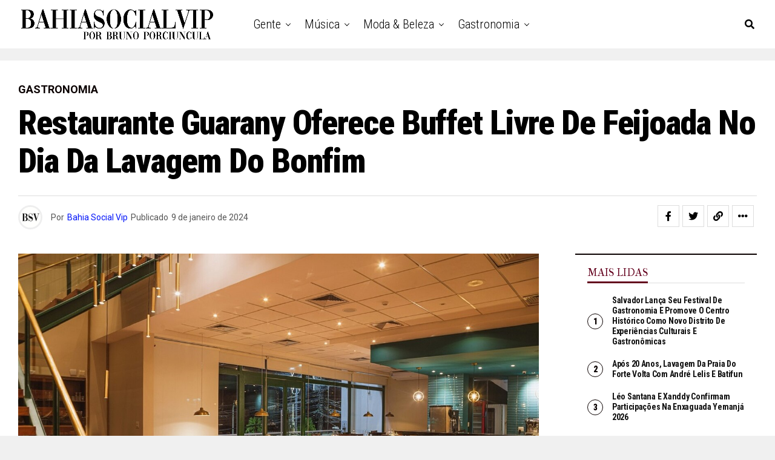

--- FILE ---
content_type: text/html; charset=UTF-8
request_url: https://bahiasocialvip.com.br/2024/01/restaurante-guarany-oferece-buffet-livre-de-feijoada-no-dia-da-lavagem-do-bonfim/
body_size: 47803
content:
<!DOCTYPE html>
<html dir="ltr" lang="pt-BR" prefix="og: https://ogp.me/ns#">
<head>
<meta charset="UTF-8" >
<meta name="viewport" id="viewport" content="width=device-width, initial-scale=1.0, maximum-scale=1.0, minimum-scale=1.0, user-scalable=no" />
<title>Restaurante Guarany oferece Buffet Livre de Feijoada no dia da Lavagem do Bonfim</title>

		<!-- All in One SEO 4.9.2 - aioseo.com -->
	<meta name="description" content="Com a bela vista do bairro do Comércio vista de cima, por trás da Praça Castro Alves, o Restaurante Guarany, no Cine Glauber Rocha, não deixará o Senhor do Bonfim sem sua homenagem, na próxima quinta-feira, 11 de janeiro, dia da tradicional Lavagem do Bonfim. Após o percurso de cerca de 8 km da Basílica" />
	<meta name="robots" content="max-image-preview:large" />
	<meta name="author" content="Bahia Social Vip"/>
	<link rel="canonical" href="https://bahiasocialvip.com.br/2024/01/restaurante-guarany-oferece-buffet-livre-de-feijoada-no-dia-da-lavagem-do-bonfim/" />
	<meta name="generator" content="All in One SEO (AIOSEO) 4.9.2" />
		<meta property="og:locale" content="pt_BR" />
		<meta property="og:site_name" content="Bahia Social Vip - - O melhor da Bahia em destaque" />
		<meta property="og:type" content="article" />
		<meta property="og:title" content="Restaurante Guarany oferece Buffet Livre de Feijoada no dia da Lavagem do Bonfim" />
		<meta property="og:description" content="Com a bela vista do bairro do Comércio vista de cima, por trás da Praça Castro Alves, o Restaurante Guarany, no Cine Glauber Rocha, não deixará o Senhor do Bonfim sem sua homenagem, na próxima quinta-feira, 11 de janeiro, dia da tradicional Lavagem do Bonfim. Após o percurso de cerca de 8 km da Basílica" />
		<meta property="og:url" content="https://bahiasocialvip.com.br/2024/01/restaurante-guarany-oferece-buffet-livre-de-feijoada-no-dia-da-lavagem-do-bonfim/" />
		<meta property="article:published_time" content="2024-01-09T09:32:13+00:00" />
		<meta property="article:modified_time" content="2024-01-09T09:32:14+00:00" />
		<meta name="twitter:card" content="summary_large_image" />
		<meta name="twitter:title" content="Restaurante Guarany oferece Buffet Livre de Feijoada no dia da Lavagem do Bonfim" />
		<meta name="twitter:description" content="Com a bela vista do bairro do Comércio vista de cima, por trás da Praça Castro Alves, o Restaurante Guarany, no Cine Glauber Rocha, não deixará o Senhor do Bonfim sem sua homenagem, na próxima quinta-feira, 11 de janeiro, dia da tradicional Lavagem do Bonfim. Após o percurso de cerca de 8 km da Basílica" />
		<script type="application/ld+json" class="aioseo-schema">
			{"@context":"https:\/\/schema.org","@graph":[{"@type":"BlogPosting","@id":"https:\/\/bahiasocialvip.com.br\/2024\/01\/restaurante-guarany-oferece-buffet-livre-de-feijoada-no-dia-da-lavagem-do-bonfim\/#blogposting","name":"Restaurante Guarany oferece Buffet Livre de Feijoada no dia da Lavagem do Bonfim","headline":"Restaurante Guarany oferece Buffet Livre de Feijoada no dia da Lavagem do Bonfim","author":{"@id":"https:\/\/bahiasocialvip.com.br\/author\/redacao\/#author"},"publisher":{"@id":"https:\/\/bahiasocialvip.com.br\/#organization"},"image":{"@type":"ImageObject","url":"https:\/\/bahiasocialvip.com.br\/wp-content\/uploads\/2023\/08\/guarany.jpg","width":1280,"height":852},"datePublished":"2024-01-09T06:32:13-03:00","dateModified":"2024-01-09T06:32:14-03:00","inLanguage":"pt-BR","mainEntityOfPage":{"@id":"https:\/\/bahiasocialvip.com.br\/2024\/01\/restaurante-guarany-oferece-buffet-livre-de-feijoada-no-dia-da-lavagem-do-bonfim\/#webpage"},"isPartOf":{"@id":"https:\/\/bahiasocialvip.com.br\/2024\/01\/restaurante-guarany-oferece-buffet-livre-de-feijoada-no-dia-da-lavagem-do-bonfim\/#webpage"},"articleSection":"Gastronomia, home, Restaurante Guarany"},{"@type":"BreadcrumbList","@id":"https:\/\/bahiasocialvip.com.br\/2024\/01\/restaurante-guarany-oferece-buffet-livre-de-feijoada-no-dia-da-lavagem-do-bonfim\/#breadcrumblist","itemListElement":[{"@type":"ListItem","@id":"https:\/\/bahiasocialvip.com.br#listItem","position":1,"name":"In\u00edcio","item":"https:\/\/bahiasocialvip.com.br","nextItem":{"@type":"ListItem","@id":"https:\/\/bahiasocialvip.com.br\/category\/gastronomia\/#listItem","name":"Gastronomia"}},{"@type":"ListItem","@id":"https:\/\/bahiasocialvip.com.br\/category\/gastronomia\/#listItem","position":2,"name":"Gastronomia","item":"https:\/\/bahiasocialvip.com.br\/category\/gastronomia\/","nextItem":{"@type":"ListItem","@id":"https:\/\/bahiasocialvip.com.br\/2024\/01\/restaurante-guarany-oferece-buffet-livre-de-feijoada-no-dia-da-lavagem-do-bonfim\/#listItem","name":"Restaurante Guarany oferece Buffet Livre de Feijoada no dia da Lavagem do Bonfim"},"previousItem":{"@type":"ListItem","@id":"https:\/\/bahiasocialvip.com.br#listItem","name":"In\u00edcio"}},{"@type":"ListItem","@id":"https:\/\/bahiasocialvip.com.br\/2024\/01\/restaurante-guarany-oferece-buffet-livre-de-feijoada-no-dia-da-lavagem-do-bonfim\/#listItem","position":3,"name":"Restaurante Guarany oferece Buffet Livre de Feijoada no dia da Lavagem do Bonfim","previousItem":{"@type":"ListItem","@id":"https:\/\/bahiasocialvip.com.br\/category\/gastronomia\/#listItem","name":"Gastronomia"}}]},{"@type":"Organization","@id":"https:\/\/bahiasocialvip.com.br\/#organization","name":"Bahia Social Vip","description":"- O melhor da Bahia em destaque Lifestyle, viagem, cultura, moda, gente, beleza, gastronomia","url":"https:\/\/bahiasocialvip.com.br\/","telephone":"+5571999077922","sameAs":["https:\/\/www.instagram.com\/bahiasocialvip"]},{"@type":"Person","@id":"https:\/\/bahiasocialvip.com.br\/author\/redacao\/#author","url":"https:\/\/bahiasocialvip.com.br\/author\/redacao\/","name":"Bahia Social Vip","image":{"@type":"ImageObject","@id":"https:\/\/bahiasocialvip.com.br\/2024\/01\/restaurante-guarany-oferece-buffet-livre-de-feijoada-no-dia-da-lavagem-do-bonfim\/#authorImage","url":"https:\/\/secure.gravatar.com\/avatar\/da59d518e12f3800b565c9c2de5d8252d1bd1edd504d8f2c643e993350294531?s=96&d=mm&r=g","width":96,"height":96,"caption":"Bahia Social Vip"}},{"@type":"WebPage","@id":"https:\/\/bahiasocialvip.com.br\/2024\/01\/restaurante-guarany-oferece-buffet-livre-de-feijoada-no-dia-da-lavagem-do-bonfim\/#webpage","url":"https:\/\/bahiasocialvip.com.br\/2024\/01\/restaurante-guarany-oferece-buffet-livre-de-feijoada-no-dia-da-lavagem-do-bonfim\/","name":"Restaurante Guarany oferece Buffet Livre de Feijoada no dia da Lavagem do Bonfim","description":"Com a bela vista do bairro do Com\u00e9rcio vista de cima, por tr\u00e1s da Pra\u00e7a Castro Alves, o Restaurante Guarany, no Cine Glauber Rocha, n\u00e3o deixar\u00e1 o Senhor do Bonfim sem sua homenagem, na pr\u00f3xima quinta-feira, 11 de janeiro, dia da tradicional Lavagem do Bonfim. Ap\u00f3s o percurso de cerca de 8 km da Bas\u00edlica","inLanguage":"pt-BR","isPartOf":{"@id":"https:\/\/bahiasocialvip.com.br\/#website"},"breadcrumb":{"@id":"https:\/\/bahiasocialvip.com.br\/2024\/01\/restaurante-guarany-oferece-buffet-livre-de-feijoada-no-dia-da-lavagem-do-bonfim\/#breadcrumblist"},"author":{"@id":"https:\/\/bahiasocialvip.com.br\/author\/redacao\/#author"},"creator":{"@id":"https:\/\/bahiasocialvip.com.br\/author\/redacao\/#author"},"image":{"@type":"ImageObject","url":"https:\/\/bahiasocialvip.com.br\/wp-content\/uploads\/2023\/08\/guarany.jpg","@id":"https:\/\/bahiasocialvip.com.br\/2024\/01\/restaurante-guarany-oferece-buffet-livre-de-feijoada-no-dia-da-lavagem-do-bonfim\/#mainImage","width":1280,"height":852},"primaryImageOfPage":{"@id":"https:\/\/bahiasocialvip.com.br\/2024\/01\/restaurante-guarany-oferece-buffet-livre-de-feijoada-no-dia-da-lavagem-do-bonfim\/#mainImage"},"datePublished":"2024-01-09T06:32:13-03:00","dateModified":"2024-01-09T06:32:14-03:00"},{"@type":"WebSite","@id":"https:\/\/bahiasocialvip.com.br\/#website","url":"https:\/\/bahiasocialvip.com.br\/","name":"Bahia Social Vip","description":"- O melhor da Bahia em destaque","inLanguage":"pt-BR","publisher":{"@id":"https:\/\/bahiasocialvip.com.br\/#organization"}}]}
		</script>
		<!-- All in One SEO -->

<!-- Etiqueta do modo de consentimento do Google (gtag.js) dataLayer adicionada pelo Site Kit -->
<script type="text/javascript" id="google_gtagjs-js-consent-mode-data-layer">
/* <![CDATA[ */
window.dataLayer = window.dataLayer || [];function gtag(){dataLayer.push(arguments);}
gtag('consent', 'default', {"ad_personalization":"denied","ad_storage":"denied","ad_user_data":"denied","analytics_storage":"denied","functionality_storage":"denied","security_storage":"denied","personalization_storage":"denied","region":["AT","BE","BG","CH","CY","CZ","DE","DK","EE","ES","FI","FR","GB","GR","HR","HU","IE","IS","IT","LI","LT","LU","LV","MT","NL","NO","PL","PT","RO","SE","SI","SK"],"wait_for_update":500});
window._googlesitekitConsentCategoryMap = {"statistics":["analytics_storage"],"marketing":["ad_storage","ad_user_data","ad_personalization"],"functional":["functionality_storage","security_storage"],"preferences":["personalization_storage"]};
window._googlesitekitConsents = {"ad_personalization":"denied","ad_storage":"denied","ad_user_data":"denied","analytics_storage":"denied","functionality_storage":"denied","security_storage":"denied","personalization_storage":"denied","region":["AT","BE","BG","CH","CY","CZ","DE","DK","EE","ES","FI","FR","GB","GR","HR","HU","IE","IS","IT","LI","LT","LU","LV","MT","NL","NO","PL","PT","RO","SE","SI","SK"],"wait_for_update":500};
/* ]]> */
</script>
<!-- Fim da etiqueta do modo de consentimento do Google (gtag.js) dataLayer adicionada pelo Site Kit -->
<link rel='dns-prefetch' href='//www.googletagmanager.com' />
<link rel='dns-prefetch' href='//ajax.googleapis.com' />
<link rel='dns-prefetch' href='//fonts.googleapis.com' />
<link rel='dns-prefetch' href='//pagead2.googlesyndication.com' />
<link rel='dns-prefetch' href='//fundingchoicesmessages.google.com' />
<link rel="alternate" type="application/rss+xml" title="Feed para Bahia Social Vip &raquo;" href="https://bahiasocialvip.com.br/feed/" />
<link rel="alternate" type="application/rss+xml" title="Feed de comentários para Bahia Social Vip &raquo;" href="https://bahiasocialvip.com.br/comments/feed/" />
<link rel="alternate" type="application/rss+xml" title="Feed de comentários para Bahia Social Vip &raquo; Restaurante Guarany oferece Buffet Livre de Feijoada no dia da Lavagem do Bonfim" href="https://bahiasocialvip.com.br/2024/01/restaurante-guarany-oferece-buffet-livre-de-feijoada-no-dia-da-lavagem-do-bonfim/feed/" />
<link rel="alternate" title="oEmbed (JSON)" type="application/json+oembed" href="https://bahiasocialvip.com.br/wp-json/oembed/1.0/embed?url=https%3A%2F%2Fbahiasocialvip.com.br%2F2024%2F01%2Frestaurante-guarany-oferece-buffet-livre-de-feijoada-no-dia-da-lavagem-do-bonfim%2F" />
<link rel="alternate" title="oEmbed (XML)" type="text/xml+oembed" href="https://bahiasocialvip.com.br/wp-json/oembed/1.0/embed?url=https%3A%2F%2Fbahiasocialvip.com.br%2F2024%2F01%2Frestaurante-guarany-oferece-buffet-livre-de-feijoada-no-dia-da-lavagem-do-bonfim%2F&#038;format=xml" />
<link rel="alternate" type="application/rss+xml" title="Feed de Bahia Social Vip &raquo; Story" href="https://bahiasocialvip.com.br/web-stories/feed/">		<!-- This site uses the Google Analytics by MonsterInsights plugin v9.11.1 - Using Analytics tracking - https://www.monsterinsights.com/ -->
							<script src="//www.googletagmanager.com/gtag/js?id=G-FGDSMFQH0N"  data-cfasync="false" data-wpfc-render="false" type="text/javascript" async></script>
			<script data-cfasync="false" data-wpfc-render="false" type="text/javascript">
				var mi_version = '9.11.1';
				var mi_track_user = true;
				var mi_no_track_reason = '';
								var MonsterInsightsDefaultLocations = {"page_location":"https:\/\/bahiasocialvip.com.br\/2024\/01\/restaurante-guarany-oferece-buffet-livre-de-feijoada-no-dia-da-lavagem-do-bonfim\/"};
								if ( typeof MonsterInsightsPrivacyGuardFilter === 'function' ) {
					var MonsterInsightsLocations = (typeof MonsterInsightsExcludeQuery === 'object') ? MonsterInsightsPrivacyGuardFilter( MonsterInsightsExcludeQuery ) : MonsterInsightsPrivacyGuardFilter( MonsterInsightsDefaultLocations );
				} else {
					var MonsterInsightsLocations = (typeof MonsterInsightsExcludeQuery === 'object') ? MonsterInsightsExcludeQuery : MonsterInsightsDefaultLocations;
				}

								var disableStrs = [
										'ga-disable-G-FGDSMFQH0N',
									];

				/* Function to detect opted out users */
				function __gtagTrackerIsOptedOut() {
					for (var index = 0; index < disableStrs.length; index++) {
						if (document.cookie.indexOf(disableStrs[index] + '=true') > -1) {
							return true;
						}
					}

					return false;
				}

				/* Disable tracking if the opt-out cookie exists. */
				if (__gtagTrackerIsOptedOut()) {
					for (var index = 0; index < disableStrs.length; index++) {
						window[disableStrs[index]] = true;
					}
				}

				/* Opt-out function */
				function __gtagTrackerOptout() {
					for (var index = 0; index < disableStrs.length; index++) {
						document.cookie = disableStrs[index] + '=true; expires=Thu, 31 Dec 2099 23:59:59 UTC; path=/';
						window[disableStrs[index]] = true;
					}
				}

				if ('undefined' === typeof gaOptout) {
					function gaOptout() {
						__gtagTrackerOptout();
					}
				}
								window.dataLayer = window.dataLayer || [];

				window.MonsterInsightsDualTracker = {
					helpers: {},
					trackers: {},
				};
				if (mi_track_user) {
					function __gtagDataLayer() {
						dataLayer.push(arguments);
					}

					function __gtagTracker(type, name, parameters) {
						if (!parameters) {
							parameters = {};
						}

						if (parameters.send_to) {
							__gtagDataLayer.apply(null, arguments);
							return;
						}

						if (type === 'event') {
														parameters.send_to = monsterinsights_frontend.v4_id;
							var hookName = name;
							if (typeof parameters['event_category'] !== 'undefined') {
								hookName = parameters['event_category'] + ':' + name;
							}

							if (typeof MonsterInsightsDualTracker.trackers[hookName] !== 'undefined') {
								MonsterInsightsDualTracker.trackers[hookName](parameters);
							} else {
								__gtagDataLayer('event', name, parameters);
							}
							
						} else {
							__gtagDataLayer.apply(null, arguments);
						}
					}

					__gtagTracker('js', new Date());
					__gtagTracker('set', {
						'developer_id.dZGIzZG': true,
											});
					if ( MonsterInsightsLocations.page_location ) {
						__gtagTracker('set', MonsterInsightsLocations);
					}
										__gtagTracker('config', 'G-FGDSMFQH0N', {"forceSSL":"true","link_attribution":"true"} );
										window.gtag = __gtagTracker;										(function () {
						/* https://developers.google.com/analytics/devguides/collection/analyticsjs/ */
						/* ga and __gaTracker compatibility shim. */
						var noopfn = function () {
							return null;
						};
						var newtracker = function () {
							return new Tracker();
						};
						var Tracker = function () {
							return null;
						};
						var p = Tracker.prototype;
						p.get = noopfn;
						p.set = noopfn;
						p.send = function () {
							var args = Array.prototype.slice.call(arguments);
							args.unshift('send');
							__gaTracker.apply(null, args);
						};
						var __gaTracker = function () {
							var len = arguments.length;
							if (len === 0) {
								return;
							}
							var f = arguments[len - 1];
							if (typeof f !== 'object' || f === null || typeof f.hitCallback !== 'function') {
								if ('send' === arguments[0]) {
									var hitConverted, hitObject = false, action;
									if ('event' === arguments[1]) {
										if ('undefined' !== typeof arguments[3]) {
											hitObject = {
												'eventAction': arguments[3],
												'eventCategory': arguments[2],
												'eventLabel': arguments[4],
												'value': arguments[5] ? arguments[5] : 1,
											}
										}
									}
									if ('pageview' === arguments[1]) {
										if ('undefined' !== typeof arguments[2]) {
											hitObject = {
												'eventAction': 'page_view',
												'page_path': arguments[2],
											}
										}
									}
									if (typeof arguments[2] === 'object') {
										hitObject = arguments[2];
									}
									if (typeof arguments[5] === 'object') {
										Object.assign(hitObject, arguments[5]);
									}
									if ('undefined' !== typeof arguments[1].hitType) {
										hitObject = arguments[1];
										if ('pageview' === hitObject.hitType) {
											hitObject.eventAction = 'page_view';
										}
									}
									if (hitObject) {
										action = 'timing' === arguments[1].hitType ? 'timing_complete' : hitObject.eventAction;
										hitConverted = mapArgs(hitObject);
										__gtagTracker('event', action, hitConverted);
									}
								}
								return;
							}

							function mapArgs(args) {
								var arg, hit = {};
								var gaMap = {
									'eventCategory': 'event_category',
									'eventAction': 'event_action',
									'eventLabel': 'event_label',
									'eventValue': 'event_value',
									'nonInteraction': 'non_interaction',
									'timingCategory': 'event_category',
									'timingVar': 'name',
									'timingValue': 'value',
									'timingLabel': 'event_label',
									'page': 'page_path',
									'location': 'page_location',
									'title': 'page_title',
									'referrer' : 'page_referrer',
								};
								for (arg in args) {
																		if (!(!args.hasOwnProperty(arg) || !gaMap.hasOwnProperty(arg))) {
										hit[gaMap[arg]] = args[arg];
									} else {
										hit[arg] = args[arg];
									}
								}
								return hit;
							}

							try {
								f.hitCallback();
							} catch (ex) {
							}
						};
						__gaTracker.create = newtracker;
						__gaTracker.getByName = newtracker;
						__gaTracker.getAll = function () {
							return [];
						};
						__gaTracker.remove = noopfn;
						__gaTracker.loaded = true;
						window['__gaTracker'] = __gaTracker;
					})();
									} else {
										console.log("");
					(function () {
						function __gtagTracker() {
							return null;
						}

						window['__gtagTracker'] = __gtagTracker;
						window['gtag'] = __gtagTracker;
					})();
									}
			</script>
							<!-- / Google Analytics by MonsterInsights -->
		<style id='wp-img-auto-sizes-contain-inline-css' type='text/css'>
img:is([sizes=auto i],[sizes^="auto," i]){contain-intrinsic-size:3000px 1500px}
/*# sourceURL=wp-img-auto-sizes-contain-inline-css */
</style>
<style id='wp-emoji-styles-inline-css' type='text/css'>

	img.wp-smiley, img.emoji {
		display: inline !important;
		border: none !important;
		box-shadow: none !important;
		height: 1em !important;
		width: 1em !important;
		margin: 0 0.07em !important;
		vertical-align: -0.1em !important;
		background: none !important;
		padding: 0 !important;
	}
/*# sourceURL=wp-emoji-styles-inline-css */
</style>
<style id='wp-block-library-inline-css' type='text/css'>
:root{--wp-block-synced-color:#7a00df;--wp-block-synced-color--rgb:122,0,223;--wp-bound-block-color:var(--wp-block-synced-color);--wp-editor-canvas-background:#ddd;--wp-admin-theme-color:#007cba;--wp-admin-theme-color--rgb:0,124,186;--wp-admin-theme-color-darker-10:#006ba1;--wp-admin-theme-color-darker-10--rgb:0,107,160.5;--wp-admin-theme-color-darker-20:#005a87;--wp-admin-theme-color-darker-20--rgb:0,90,135;--wp-admin-border-width-focus:2px}@media (min-resolution:192dpi){:root{--wp-admin-border-width-focus:1.5px}}.wp-element-button{cursor:pointer}:root .has-very-light-gray-background-color{background-color:#eee}:root .has-very-dark-gray-background-color{background-color:#313131}:root .has-very-light-gray-color{color:#eee}:root .has-very-dark-gray-color{color:#313131}:root .has-vivid-green-cyan-to-vivid-cyan-blue-gradient-background{background:linear-gradient(135deg,#00d084,#0693e3)}:root .has-purple-crush-gradient-background{background:linear-gradient(135deg,#34e2e4,#4721fb 50%,#ab1dfe)}:root .has-hazy-dawn-gradient-background{background:linear-gradient(135deg,#faaca8,#dad0ec)}:root .has-subdued-olive-gradient-background{background:linear-gradient(135deg,#fafae1,#67a671)}:root .has-atomic-cream-gradient-background{background:linear-gradient(135deg,#fdd79a,#004a59)}:root .has-nightshade-gradient-background{background:linear-gradient(135deg,#330968,#31cdcf)}:root .has-midnight-gradient-background{background:linear-gradient(135deg,#020381,#2874fc)}:root{--wp--preset--font-size--normal:16px;--wp--preset--font-size--huge:42px}.has-regular-font-size{font-size:1em}.has-larger-font-size{font-size:2.625em}.has-normal-font-size{font-size:var(--wp--preset--font-size--normal)}.has-huge-font-size{font-size:var(--wp--preset--font-size--huge)}.has-text-align-center{text-align:center}.has-text-align-left{text-align:left}.has-text-align-right{text-align:right}.has-fit-text{white-space:nowrap!important}#end-resizable-editor-section{display:none}.aligncenter{clear:both}.items-justified-left{justify-content:flex-start}.items-justified-center{justify-content:center}.items-justified-right{justify-content:flex-end}.items-justified-space-between{justify-content:space-between}.screen-reader-text{border:0;clip-path:inset(50%);height:1px;margin:-1px;overflow:hidden;padding:0;position:absolute;width:1px;word-wrap:normal!important}.screen-reader-text:focus{background-color:#ddd;clip-path:none;color:#444;display:block;font-size:1em;height:auto;left:5px;line-height:normal;padding:15px 23px 14px;text-decoration:none;top:5px;width:auto;z-index:100000}html :where(.has-border-color){border-style:solid}html :where([style*=border-top-color]){border-top-style:solid}html :where([style*=border-right-color]){border-right-style:solid}html :where([style*=border-bottom-color]){border-bottom-style:solid}html :where([style*=border-left-color]){border-left-style:solid}html :where([style*=border-width]){border-style:solid}html :where([style*=border-top-width]){border-top-style:solid}html :where([style*=border-right-width]){border-right-style:solid}html :where([style*=border-bottom-width]){border-bottom-style:solid}html :where([style*=border-left-width]){border-left-style:solid}html :where(img[class*=wp-image-]){height:auto;max-width:100%}:where(figure){margin:0 0 1em}html :where(.is-position-sticky){--wp-admin--admin-bar--position-offset:var(--wp-admin--admin-bar--height,0px)}@media screen and (max-width:600px){html :where(.is-position-sticky){--wp-admin--admin-bar--position-offset:0px}}

/*# sourceURL=wp-block-library-inline-css */
</style><style id='wp-block-heading-inline-css' type='text/css'>
h1:where(.wp-block-heading).has-background,h2:where(.wp-block-heading).has-background,h3:where(.wp-block-heading).has-background,h4:where(.wp-block-heading).has-background,h5:where(.wp-block-heading).has-background,h6:where(.wp-block-heading).has-background{padding:1.25em 2.375em}h1.has-text-align-left[style*=writing-mode]:where([style*=vertical-lr]),h1.has-text-align-right[style*=writing-mode]:where([style*=vertical-rl]),h2.has-text-align-left[style*=writing-mode]:where([style*=vertical-lr]),h2.has-text-align-right[style*=writing-mode]:where([style*=vertical-rl]),h3.has-text-align-left[style*=writing-mode]:where([style*=vertical-lr]),h3.has-text-align-right[style*=writing-mode]:where([style*=vertical-rl]),h4.has-text-align-left[style*=writing-mode]:where([style*=vertical-lr]),h4.has-text-align-right[style*=writing-mode]:where([style*=vertical-rl]),h5.has-text-align-left[style*=writing-mode]:where([style*=vertical-lr]),h5.has-text-align-right[style*=writing-mode]:where([style*=vertical-rl]),h6.has-text-align-left[style*=writing-mode]:where([style*=vertical-lr]),h6.has-text-align-right[style*=writing-mode]:where([style*=vertical-rl]){rotate:180deg}
/*# sourceURL=https://bahiasocialvip.com.br/wp-includes/blocks/heading/style.min.css */
</style>
<style id='wp-block-latest-posts-inline-css' type='text/css'>
.wp-block-latest-posts{box-sizing:border-box}.wp-block-latest-posts.alignleft{margin-right:2em}.wp-block-latest-posts.alignright{margin-left:2em}.wp-block-latest-posts.wp-block-latest-posts__list{list-style:none}.wp-block-latest-posts.wp-block-latest-posts__list li{clear:both;overflow-wrap:break-word}.wp-block-latest-posts.is-grid{display:flex;flex-wrap:wrap}.wp-block-latest-posts.is-grid li{margin:0 1.25em 1.25em 0;width:100%}@media (min-width:600px){.wp-block-latest-posts.columns-2 li{width:calc(50% - .625em)}.wp-block-latest-posts.columns-2 li:nth-child(2n){margin-right:0}.wp-block-latest-posts.columns-3 li{width:calc(33.33333% - .83333em)}.wp-block-latest-posts.columns-3 li:nth-child(3n){margin-right:0}.wp-block-latest-posts.columns-4 li{width:calc(25% - .9375em)}.wp-block-latest-posts.columns-4 li:nth-child(4n){margin-right:0}.wp-block-latest-posts.columns-5 li{width:calc(20% - 1em)}.wp-block-latest-posts.columns-5 li:nth-child(5n){margin-right:0}.wp-block-latest-posts.columns-6 li{width:calc(16.66667% - 1.04167em)}.wp-block-latest-posts.columns-6 li:nth-child(6n){margin-right:0}}:root :where(.wp-block-latest-posts.is-grid){padding:0}:root :where(.wp-block-latest-posts.wp-block-latest-posts__list){padding-left:0}.wp-block-latest-posts__post-author,.wp-block-latest-posts__post-date{display:block;font-size:.8125em}.wp-block-latest-posts__post-excerpt,.wp-block-latest-posts__post-full-content{margin-bottom:1em;margin-top:.5em}.wp-block-latest-posts__featured-image a{display:inline-block}.wp-block-latest-posts__featured-image img{height:auto;max-width:100%;width:auto}.wp-block-latest-posts__featured-image.alignleft{float:left;margin-right:1em}.wp-block-latest-posts__featured-image.alignright{float:right;margin-left:1em}.wp-block-latest-posts__featured-image.aligncenter{margin-bottom:1em;text-align:center}
/*# sourceURL=https://bahiasocialvip.com.br/wp-includes/blocks/latest-posts/style.min.css */
</style>
<style id='wp-block-paragraph-inline-css' type='text/css'>
.is-small-text{font-size:.875em}.is-regular-text{font-size:1em}.is-large-text{font-size:2.25em}.is-larger-text{font-size:3em}.has-drop-cap:not(:focus):first-letter{float:left;font-size:8.4em;font-style:normal;font-weight:100;line-height:.68;margin:.05em .1em 0 0;text-transform:uppercase}body.rtl .has-drop-cap:not(:focus):first-letter{float:none;margin-left:.1em}p.has-drop-cap.has-background{overflow:hidden}:root :where(p.has-background){padding:1.25em 2.375em}:where(p.has-text-color:not(.has-link-color)) a{color:inherit}p.has-text-align-left[style*="writing-mode:vertical-lr"],p.has-text-align-right[style*="writing-mode:vertical-rl"]{rotate:180deg}
/*# sourceURL=https://bahiasocialvip.com.br/wp-includes/blocks/paragraph/style.min.css */
</style>
<style id='global-styles-inline-css' type='text/css'>
:root{--wp--preset--aspect-ratio--square: 1;--wp--preset--aspect-ratio--4-3: 4/3;--wp--preset--aspect-ratio--3-4: 3/4;--wp--preset--aspect-ratio--3-2: 3/2;--wp--preset--aspect-ratio--2-3: 2/3;--wp--preset--aspect-ratio--16-9: 16/9;--wp--preset--aspect-ratio--9-16: 9/16;--wp--preset--color--black: #000000;--wp--preset--color--cyan-bluish-gray: #abb8c3;--wp--preset--color--white: #ffffff;--wp--preset--color--pale-pink: #f78da7;--wp--preset--color--vivid-red: #cf2e2e;--wp--preset--color--luminous-vivid-orange: #ff6900;--wp--preset--color--luminous-vivid-amber: #fcb900;--wp--preset--color--light-green-cyan: #7bdcb5;--wp--preset--color--vivid-green-cyan: #00d084;--wp--preset--color--pale-cyan-blue: #8ed1fc;--wp--preset--color--vivid-cyan-blue: #0693e3;--wp--preset--color--vivid-purple: #9b51e0;--wp--preset--gradient--vivid-cyan-blue-to-vivid-purple: linear-gradient(135deg,rgb(6,147,227) 0%,rgb(155,81,224) 100%);--wp--preset--gradient--light-green-cyan-to-vivid-green-cyan: linear-gradient(135deg,rgb(122,220,180) 0%,rgb(0,208,130) 100%);--wp--preset--gradient--luminous-vivid-amber-to-luminous-vivid-orange: linear-gradient(135deg,rgb(252,185,0) 0%,rgb(255,105,0) 100%);--wp--preset--gradient--luminous-vivid-orange-to-vivid-red: linear-gradient(135deg,rgb(255,105,0) 0%,rgb(207,46,46) 100%);--wp--preset--gradient--very-light-gray-to-cyan-bluish-gray: linear-gradient(135deg,rgb(238,238,238) 0%,rgb(169,184,195) 100%);--wp--preset--gradient--cool-to-warm-spectrum: linear-gradient(135deg,rgb(74,234,220) 0%,rgb(151,120,209) 20%,rgb(207,42,186) 40%,rgb(238,44,130) 60%,rgb(251,105,98) 80%,rgb(254,248,76) 100%);--wp--preset--gradient--blush-light-purple: linear-gradient(135deg,rgb(255,206,236) 0%,rgb(152,150,240) 100%);--wp--preset--gradient--blush-bordeaux: linear-gradient(135deg,rgb(254,205,165) 0%,rgb(254,45,45) 50%,rgb(107,0,62) 100%);--wp--preset--gradient--luminous-dusk: linear-gradient(135deg,rgb(255,203,112) 0%,rgb(199,81,192) 50%,rgb(65,88,208) 100%);--wp--preset--gradient--pale-ocean: linear-gradient(135deg,rgb(255,245,203) 0%,rgb(182,227,212) 50%,rgb(51,167,181) 100%);--wp--preset--gradient--electric-grass: linear-gradient(135deg,rgb(202,248,128) 0%,rgb(113,206,126) 100%);--wp--preset--gradient--midnight: linear-gradient(135deg,rgb(2,3,129) 0%,rgb(40,116,252) 100%);--wp--preset--font-size--small: 13px;--wp--preset--font-size--medium: 20px;--wp--preset--font-size--large: 36px;--wp--preset--font-size--x-large: 42px;--wp--preset--spacing--20: 0.44rem;--wp--preset--spacing--30: 0.67rem;--wp--preset--spacing--40: 1rem;--wp--preset--spacing--50: 1.5rem;--wp--preset--spacing--60: 2.25rem;--wp--preset--spacing--70: 3.38rem;--wp--preset--spacing--80: 5.06rem;--wp--preset--shadow--natural: 6px 6px 9px rgba(0, 0, 0, 0.2);--wp--preset--shadow--deep: 12px 12px 50px rgba(0, 0, 0, 0.4);--wp--preset--shadow--sharp: 6px 6px 0px rgba(0, 0, 0, 0.2);--wp--preset--shadow--outlined: 6px 6px 0px -3px rgb(255, 255, 255), 6px 6px rgb(0, 0, 0);--wp--preset--shadow--crisp: 6px 6px 0px rgb(0, 0, 0);}:where(.is-layout-flex){gap: 0.5em;}:where(.is-layout-grid){gap: 0.5em;}body .is-layout-flex{display: flex;}.is-layout-flex{flex-wrap: wrap;align-items: center;}.is-layout-flex > :is(*, div){margin: 0;}body .is-layout-grid{display: grid;}.is-layout-grid > :is(*, div){margin: 0;}:where(.wp-block-columns.is-layout-flex){gap: 2em;}:where(.wp-block-columns.is-layout-grid){gap: 2em;}:where(.wp-block-post-template.is-layout-flex){gap: 1.25em;}:where(.wp-block-post-template.is-layout-grid){gap: 1.25em;}.has-black-color{color: var(--wp--preset--color--black) !important;}.has-cyan-bluish-gray-color{color: var(--wp--preset--color--cyan-bluish-gray) !important;}.has-white-color{color: var(--wp--preset--color--white) !important;}.has-pale-pink-color{color: var(--wp--preset--color--pale-pink) !important;}.has-vivid-red-color{color: var(--wp--preset--color--vivid-red) !important;}.has-luminous-vivid-orange-color{color: var(--wp--preset--color--luminous-vivid-orange) !important;}.has-luminous-vivid-amber-color{color: var(--wp--preset--color--luminous-vivid-amber) !important;}.has-light-green-cyan-color{color: var(--wp--preset--color--light-green-cyan) !important;}.has-vivid-green-cyan-color{color: var(--wp--preset--color--vivid-green-cyan) !important;}.has-pale-cyan-blue-color{color: var(--wp--preset--color--pale-cyan-blue) !important;}.has-vivid-cyan-blue-color{color: var(--wp--preset--color--vivid-cyan-blue) !important;}.has-vivid-purple-color{color: var(--wp--preset--color--vivid-purple) !important;}.has-black-background-color{background-color: var(--wp--preset--color--black) !important;}.has-cyan-bluish-gray-background-color{background-color: var(--wp--preset--color--cyan-bluish-gray) !important;}.has-white-background-color{background-color: var(--wp--preset--color--white) !important;}.has-pale-pink-background-color{background-color: var(--wp--preset--color--pale-pink) !important;}.has-vivid-red-background-color{background-color: var(--wp--preset--color--vivid-red) !important;}.has-luminous-vivid-orange-background-color{background-color: var(--wp--preset--color--luminous-vivid-orange) !important;}.has-luminous-vivid-amber-background-color{background-color: var(--wp--preset--color--luminous-vivid-amber) !important;}.has-light-green-cyan-background-color{background-color: var(--wp--preset--color--light-green-cyan) !important;}.has-vivid-green-cyan-background-color{background-color: var(--wp--preset--color--vivid-green-cyan) !important;}.has-pale-cyan-blue-background-color{background-color: var(--wp--preset--color--pale-cyan-blue) !important;}.has-vivid-cyan-blue-background-color{background-color: var(--wp--preset--color--vivid-cyan-blue) !important;}.has-vivid-purple-background-color{background-color: var(--wp--preset--color--vivid-purple) !important;}.has-black-border-color{border-color: var(--wp--preset--color--black) !important;}.has-cyan-bluish-gray-border-color{border-color: var(--wp--preset--color--cyan-bluish-gray) !important;}.has-white-border-color{border-color: var(--wp--preset--color--white) !important;}.has-pale-pink-border-color{border-color: var(--wp--preset--color--pale-pink) !important;}.has-vivid-red-border-color{border-color: var(--wp--preset--color--vivid-red) !important;}.has-luminous-vivid-orange-border-color{border-color: var(--wp--preset--color--luminous-vivid-orange) !important;}.has-luminous-vivid-amber-border-color{border-color: var(--wp--preset--color--luminous-vivid-amber) !important;}.has-light-green-cyan-border-color{border-color: var(--wp--preset--color--light-green-cyan) !important;}.has-vivid-green-cyan-border-color{border-color: var(--wp--preset--color--vivid-green-cyan) !important;}.has-pale-cyan-blue-border-color{border-color: var(--wp--preset--color--pale-cyan-blue) !important;}.has-vivid-cyan-blue-border-color{border-color: var(--wp--preset--color--vivid-cyan-blue) !important;}.has-vivid-purple-border-color{border-color: var(--wp--preset--color--vivid-purple) !important;}.has-vivid-cyan-blue-to-vivid-purple-gradient-background{background: var(--wp--preset--gradient--vivid-cyan-blue-to-vivid-purple) !important;}.has-light-green-cyan-to-vivid-green-cyan-gradient-background{background: var(--wp--preset--gradient--light-green-cyan-to-vivid-green-cyan) !important;}.has-luminous-vivid-amber-to-luminous-vivid-orange-gradient-background{background: var(--wp--preset--gradient--luminous-vivid-amber-to-luminous-vivid-orange) !important;}.has-luminous-vivid-orange-to-vivid-red-gradient-background{background: var(--wp--preset--gradient--luminous-vivid-orange-to-vivid-red) !important;}.has-very-light-gray-to-cyan-bluish-gray-gradient-background{background: var(--wp--preset--gradient--very-light-gray-to-cyan-bluish-gray) !important;}.has-cool-to-warm-spectrum-gradient-background{background: var(--wp--preset--gradient--cool-to-warm-spectrum) !important;}.has-blush-light-purple-gradient-background{background: var(--wp--preset--gradient--blush-light-purple) !important;}.has-blush-bordeaux-gradient-background{background: var(--wp--preset--gradient--blush-bordeaux) !important;}.has-luminous-dusk-gradient-background{background: var(--wp--preset--gradient--luminous-dusk) !important;}.has-pale-ocean-gradient-background{background: var(--wp--preset--gradient--pale-ocean) !important;}.has-electric-grass-gradient-background{background: var(--wp--preset--gradient--electric-grass) !important;}.has-midnight-gradient-background{background: var(--wp--preset--gradient--midnight) !important;}.has-small-font-size{font-size: var(--wp--preset--font-size--small) !important;}.has-medium-font-size{font-size: var(--wp--preset--font-size--medium) !important;}.has-large-font-size{font-size: var(--wp--preset--font-size--large) !important;}.has-x-large-font-size{font-size: var(--wp--preset--font-size--x-large) !important;}
/*# sourceURL=global-styles-inline-css */
</style>

<style id='classic-theme-styles-inline-css' type='text/css'>
/*! This file is auto-generated */
.wp-block-button__link{color:#fff;background-color:#32373c;border-radius:9999px;box-shadow:none;text-decoration:none;padding:calc(.667em + 2px) calc(1.333em + 2px);font-size:1.125em}.wp-block-file__button{background:#32373c;color:#fff;text-decoration:none}
/*# sourceURL=/wp-includes/css/classic-themes.min.css */
</style>
<link rel='stylesheet' id='contact-form-7-css' href='https://bahiasocialvip.com.br/wp-content/plugins/contact-form-7/includes/css/styles.css?ver=6.1.4' type='text/css' media='all' />
<style id='contact-form-7-inline-css' type='text/css'>
.wpcf7 .wpcf7-recaptcha iframe {margin-bottom: 0;}.wpcf7 .wpcf7-recaptcha[data-align="center"] > div {margin: 0 auto;}.wpcf7 .wpcf7-recaptcha[data-align="right"] > div {margin: 0 0 0 auto;}
/*# sourceURL=contact-form-7-inline-css */
</style>
<link rel='stylesheet' id='ql-jquery-ui-css' href='//ajax.googleapis.com/ajax/libs/jqueryui/1.12.1/themes/smoothness/jquery-ui.css?ver=6.9' type='text/css' media='all' />
<link rel='stylesheet' id='reviewer-photoswipe-css' href='https://bahiasocialvip.com.br/wp-content/plugins/reviewer/public/assets/css/photoswipe.css?ver=3.14.2' type='text/css' media='all' />
<link rel='stylesheet' id='dashicons-css' href='https://bahiasocialvip.com.br/wp-includes/css/dashicons.min.css?ver=6.9' type='text/css' media='all' />
<link rel='stylesheet' id='reviewer-public-css' href='https://bahiasocialvip.com.br/wp-content/plugins/reviewer/public/assets/css/reviewer-public.css?ver=3.14.2' type='text/css' media='all' />
<link rel='stylesheet' id='zox-custom-style-css' href='https://bahiasocialvip.com.br/wp-content/themes/zoxpress/style.css?ver=6.9' type='text/css' media='all' />
<style id='zox-custom-style-inline-css' type='text/css'>


	a,
	a:visited,
	a:hover h2.zox-s-title1,
	a:hover h2.zox-s-title1-feat,
	a:hover h2.zox-s-title2,
	a:hover h2.zox-s-title3,
	.zox-post-body p a,
	h3.zox-post-cat a,
	.sp-template a,
	.sp-data-table a,
	span.zox-author-name a,
	a:hover h2.zox-authors-latest,
	span.zox-authors-name a:hover,
	#zox-side-wrap a:hover {
		color: #0014f9;
	}

	.zox-s8 a:hover h2.zox-s-title1,
	.zox-s8 a:hover h2.zox-s-title1-feat,
	.zox-s8 a:hover h2.zox-s-title2,
	.zox-s8 a:hover h2.zox-s-title3 {
		box-shadow: 15px 0 0 #fff, -10px 0 0 #fff;
		color: #0014f9;
	}

	.woocommerce-message:before,
	.woocommerce-info:before,
	.woocommerce-message:before,
	.woocommerce .star-rating span:before,
	span.zox-s-cat,
	h3.zox-post-cat a,
	.zox-s6 span.zox-s-cat,
	.zox-s8 span.zox-s-cat,
	.zox-widget-side-trend-wrap .zox-art-text:before {
		color: #0a0000;
	}

	.zox-widget-bgp,
	.zox-widget-bgp.zox-widget-txtw .zox-art-wrap,
	.zox-widget-bgp.zox-widget-txtw .zox-widget-featl-sub .zox-art-wrap,
	.zox-s4 .zox-widget-bgp span.zox-s-cat,
	.woocommerce span.onsale,
	.zox-s7 .zox-byline-wrap:before,
	.zox-s3 span.zox-s-cat,
	.zox-o1 span.zox-s-cat,
	.zox-s3 .zox-widget-side-trend-wrap .zox-art-text:before,
	.sp-table-caption,
	#zox-search-form #zox-search-submit,
	#zox-search-form2 #zox-search-submit2,
	.pagination .current,
	.pagination a:hover,
	.zox-o6 span.zox-s-cat {
		background: #0a0000;
	}

	.woocommerce .widget_price_filter .ui-slider .ui-slider-handle,
	.woocommerce #respond input#submit.alt,
	.woocommerce a.button.alt,
	.woocommerce button.button.alt,
	.woocommerce input.button.alt,
	.woocommerce #respond input#submit.alt:hover,
	.woocommerce a.button.alt:hover,
	.woocommerce button.button.alt:hover,
	.woocommerce input.button.alt:hover {
		background-color: #0a0000;
	}

	.woocommerce-error,
	.woocommerce-info,
	.woocommerce-message {
		border-top-color: #0a0000;
	}

	.zox-feat-ent1-left,
	.zox-ent1 .zox-side-widget {
		border-top: 2px solid #0a0000;
	}

	.zox-feat-ent3-main-wrap h2.zox-s-title2 {
		background-color: #0a0000;
		box-shadow: 15px 0 0 #0a0000, -10px 0 0 #0a0000;
	}

	.zox-widget-side-trend-wrap .zox-art-text:before,
	.pagination .current,
	.pagination a:hover {
		border: 1px solid #0a0000;
	}

	.zox-post-type {
		border: 3px solid #0a0000;
	}
	.zox-net1 .zox-post-type,
	.zox-net2 .zox-post-type {
		background: #0a0000;
	}
	.zox-widget-featl-sub .zox-post-type {
		border: 2px solid #0a0000;
	}

	@media screen and (max-width: 479px) {
	.zox-net1.zox-s4 .zox-widget-bgp .zox-art-main span.zox-s-cat {
		background: #0a0000 !important;
	}
	}

	.zox-o3 h3.zox-s-cat {
		background: #757575;
	}

	.zox-widget-bgs,
	.zox-widget-bgs.zox-widget-txtw .zox-art-wrap,
	.zox-widget-bgs.zox-widget-txtw .zox-widget-featl-sub .zox-art-wrap,
	.zox-s4 .zox-widget-bgs span.zox-s-cat {
		background: #757575;
	}

	#zox-top-head-wrap {
		background: #000000;
	}

	span.zox-top-soc-but,
	.zox-top-nav-menu ul li a,
	span.zox-woo-cart-icon {
		color: #cccccc;
	}

	span.zox-woo-cart-num {
		background: #cccccc;
	}

	.zox-top-nav-menu ul li:hover a {
		color: #ed1c24;
	}

	#zox-top-head-wrap,
	#zox-top-head,
	#zox-top-head-left,
	#zox-top-head-mid,
	#zox-top-head-right,
	.zox-top-nav-menu ul {
		height: 40px;
	}

	#zox-top-head-mid img {
		max-height: calc(40px - 20px);
	}

	.zox-top-nav-menu ul li a {
		font-size: 16px;
	}

	#zox-bot-head-wrap,
	#zox-bot-head-wrap.zox-trans-bot.zox-fix-up,
	#zox-fly-wrap,
	#zox-bot-head-wrap.zox-trans-bot:hover {
		background-color: #ffffff;
		background-image: none;
	}

	.zox-nav-menu ul li a,
	span.zox-nav-search-but,
	span.zox-night,
	.zox-trans-bot.zox-fix-up .zox-nav-menu ul li a,
	.zox-trans-bot.zox-fix-up span.zox-nav-search-but,
	nav.zox-fly-nav-menu ul li a,
	span.zox-fly-soc-head,
	ul.zox-fly-soc-list li a,
	nav.zox-fly-nav-menu ul li.menu-item-has-children:after {
		color: #000000;
	}

	.zox-nav-menu ul li.menu-item-has-children a:after,
	.zox-nav-menu ul li.zox-mega-drop a:after {
		border-right: 1px solid #000000;
		border-bottom: 1px solid #000000;
	}

	.zox-fly-but-wrap span,
	.zox-trans-bot.zox-fix-up .zox-fly-but-wrap span {
		background: #000000;
	}

	.zox-nav-menu ul li:hover a,
	span.zox-nav-search-but:hover,
	span.zox-night:hover {
		color: #ed1c24;
	}

	.zox-fly-but-wrap:hover span {
		background: #ed1c24;
	}

	span.zox-widget-main-title {
		color: #63001d;
	}

	#zox-foot-wrap {
		background: #fff;
	}

	#zox-foot-wrap p {
		color: #aaa;
	}

	#zox-foot-wrap a {
		color: #aaa;
	}

	ul.zox-foot-soc-list li a {
		border: 1px solid #aaa;
	}

	span.zox-widget-side-title {
		color: #ff0c14;
	}

	span.zox-post-main-title {
		color: #00000;
	}

	.zox-top-nav-menu ul li a {
		padding-top: calc((40px - 16px) / 2);
		padding-bottom: calc((40px - 16px) / 2);
	}

	#zox-bot-head-wrap,
	.zox-bot-head-menu,
	#zox-bot-head,
	#zox-bot-head-left,
	#zox-bot-head-right,
	#zox-bot-head-mid,
	.zox-bot-head-logo,
	.zox-bot-head-logo-main,
	.zox-nav-menu,
	.zox-nav-menu ul {
		height: 80px;
	}

	.zox-bot-head-logo img,
	.zox-bot-head-logo-main img {
		max-height: calc(80px - 20px);
	}

	.zox-nav-menu ul li ul.sub-menu,
	.zox-nav-menu ul li.menu-item-object-category .zox-mega-dropdown {
		top: 80px;
	}

	.zox-nav-menu ul li a {
		font-size: 20px;
	}

	.zox-nav-menu ul li a {
		padding-top: calc((80px - 20px) / 2);
		padding-bottom: calc((80px - 20px) / 2);
	}

	.zox-fix-up {
		top: -80px !important;
		-webkit-transform: translate3d(0,-80px,0) !important;
	   	   -moz-transform: translate3d(0,-80px,0) !important;
	    	-ms-transform: translate3d(0,-80px,0) !important;
	     	 -o-transform: translate3d(0,-80px,0) !important;
				transform: translate3d(0,-80px,0) !important;
	}

	.zox-fix {
		top: -80px;
		-webkit-transform: translate3d(0,80px,0) !important;
	   	   -moz-transform: translate3d(0,80px,0) !important;
	    	-ms-transform: translate3d(0,80px,0) !important;
	     	 -o-transform: translate3d(0,80px,0) !important;
				transform: translate3d(0,80px,0) !important;
	}

	.zox-fix-up .zox-nav-menu ul li a {
		padding-top: calc((60px - 20px) / 2);
		padding-bottom: calc((60px - 20px) / 2);
	}

	.zox-feat-ent1-grid,
	.zox-feat-ent2-bot,
	.zox-feat-net1-grid {
		grid-template-columns: auto 300px;
	}

	body,
	span.zox-s-cat,
	span.zox-ad-label,
	.woocommerce ul.product_list_widget li a,
	.woocommerce ul.product_list_widget span.product-title,
	.woocommerce #reviews #comments ol.commentlist li .comment-text p.meta,
	.woocommerce div.product p.price,
	.woocommerce div.product p.price ins,
	.woocommerce div.product p.price del,
	.woocommerce ul.products li.product .price del,
	.woocommerce ul.products li.product .price ins,
	.woocommerce ul.products li.product .price,
	.woocommerce #respond input#submit,
	.woocommerce a.button,
	.woocommerce button.button,
	.woocommerce input.button,
	.woocommerce .widget_price_filter .price_slider_amount .button,
	.woocommerce span.onsale,
	.woocommerce-review-link,
	#woo-content p.woocommerce-result-count,
	.woocommerce div.product .woocommerce-tabs ul.tabs li a,
	.woocommerce .woocommerce-breadcrumb,
	.woocommerce #respond input#submit.alt,
	.woocommerce a.button.alt,
	.woocommerce button.button.alt,
	.woocommerce input.button.alt,
	.zox-post-tags-header,
	.zox-post-tags a {
		font-family: 'Roboto', sans-serif;
		font-weight: 400;
		text-transform: None;
	}

	#zox-woo-side-wrap span.zox-widget-side-title,
	span.zox-authors-name a,
	h1.zox-author-top-head {
		font-family: 'Roboto', sans-serif;
	}

	p.zox-s-graph,
	span.zox-post-excerpt p,
	.zox-post-body p,
	#woo-content p,
	#zox-404 p,
	.zox-post-body ul li,
	.zox-post-body ol li,
	.zox-author-box-text p {
		font-family: 'Roboto', sans-serif;
		font-weight: 400;
		text-transform: None;
	}

	.zox-nav-menu ul li a,
	.zox-top-nav-menu ul li a,
	nav.zox-fly-nav-menu ul li a {
		font-family: 'Roboto Condensed', sans-serif;
		font-weight: 300;
		text-transform: Capitalize;
	}

	.zox-nav-menu ul li ul.zox-mega-list li a,
	.zox-nav-menu ul li ul.zox-mega-list li a p {
		font-family: 'Roboto Condensed', sans-serif;
	}

	h2.zox-s-title1,
	h2.zox-s-title1-feat,
	.woocommerce div.product .product_title,
	.woocommerce .related h2,
	#woo-content .summary p.price,
	.woocommerce div.product .woocommerce-tabs .panel h2,
	#zox-404 h1,
	h1.zox-post-title,
	.zox-widget-side-trend-wrap .zox-art-text:before,
	.zox-post-body blockquote p,
	.zox-post-body .wp-block-pullquote blockquote p,
	.zox-post-body h1,
	.zox-post-body h2,
	.zox-post-body h3,
	.zox-post-body h4,
	.zox-post-body h5,
	.zox-post-body h6,
	.comment-inner h1,
	.comment-inner h2,
	.comment-inner h3,
	.comment-inner h4,
	.comment-inner h5,
	.comment-inner h6,
	span.zox-author-box-name a {
		font-family: 'Roboto Condensed', sans-serif;
		font-weight: 900;
		text-transform: Capitalize;
	}

	span.zox-widget-main-title {
		font-family: 'IM Fell French Canon', sans-serif;
		font-weight: 400;
		text-transform: Capitalize;
	}

	span.zox-widget-side-title {
		font-family: 'IM Fell French Canon', sans-serif;
		font-weight: 400;
		text-transform: Capitalize;
	}

	span.zox-post-main-title {
		font-family: 'Roboto', sans-serif;
		font-weight: 800;
		text-transform: Capitalize;
	}

	h2.zox-s-title2,
	h2.zox-s-title3,
	span.zox-woo-cart-num,
	p.zox-search-p,
	.alp-related-posts .current .post-title,
	.alp-related-posts-wrapper .alp-related-post .post-title,
	.zox-widget-txtw span.zox-widget-main-title {
		font-family: 'Roboto Condensed', sans-serif;
		font-weight: 700;
		text-transform: Capitalize;
	}

	.zox-post-width {
		margin: 0 auto;
		max-width: calc(1240px + 60px);
	}


	

		.zox-post-width {
			max-width: 1320px;
		}
			

			.zox-head-width {
				margin: 0 auto;
				max-width: calc(1260px + 60px);
			}
			.zox-nav-menu ul li.zox-mega-drop .zox-mega-dropdown {
							left: calc(((100vw - 100%) /2) * -1);
			}
				

			.zox-body-width,
			.zox-widget-feat-wrap.zox-o1 .zox-art-text-cont,
			.zox-widget-feat-wrap.zox-o4 .zox-art-text-cont,
			.zox-widget-feat-main.zox-o1 .zox-art-text-cont,
			.zox-widget-feat-main.zox-o4 .zox-art-text-cont {
				margin: 0 auto;
				padding: 0 30px;
				max-width: none;
			}
			@media screen and (min-width: 1601px) {
				.zox-body-width,
				.zox-title-width {
					max-width: 1600px;
				}
			}
				

			@media screen and (min-width: 1024px) {
				#zox-bot-head-left {
					display: none;
				}
				#zox-bot-head {
					grid-template-columns: auto 60px;
				}
				.zox-bot-head-menu {
					display: grid;
					padding: 0 0 0 90px;
				}
			}
			@media screen and (max-width: 1023px) {
				#zox-bot-head-left {
					display: grid;
				}
			}
				

	.zox-fix-up {
		-webkit-box-shadow: 0 0.5rem 1rem 0 rgba(21,21,30,0.08);
		   -moz-box-shadow: 0 0.5rem 1rem 0 rgba(21,21,30,0.08);
			-ms-box-shadow: 0 0.5rem 1rem 0 rgba(21,21,30,0.08);
			 -o-box-shadow: 0 0.5rem 1rem 0 rgba(21,21,30,0.08);
				box-shadow: 0 0.5rem 1rem 0 rgba(21,21,30,0.08);
	}
		

.zox-nav-links {
	display: none;
	}
	

				.zox-feat-ent1-grid,
				.zox-feat-net1-grid {
					grid-template-columns: calc(100% - 320px) 300px;
					}
				.zox-post-main-wrap {
					grid-template-columns: calc(100% - 360px) 300px;
				}
				#zox-home-body-wrap {
					grid-template-columns: calc(100% - 360px) 300px;
					}
					

	.zox-byline-wrap {
		display: none;
	}
	

	span.zox-byline-date {
		display: none;
	}
	

	.zox-post-body p a {
		box-shadow: inset 0 -1px 0 0 #fff, inset 0 -2px 0 0 #0014f9;
		color: #000;
	}
	.zox-post-body p a:hover {
		color: #0014f9;
	}
	

			.zox-widget-main-head {
				margin: 0 0 20px;
			}
			h4.zox-widget-main-title {
				border-bottom: 1px solid #ddd;
				position: relative;
				text-align: left;
			}
			.zox-dark h4.zox-widget-main-title {
				border-bottom: 1px solid #333;
			}
			span.zox-widget-main-title {
				color: #63001d;
				border-bottom: 3px solid #63001d;
				display: inline-block;
				font-size: 1.75rem;
				padding: 0 0 5px;
				position: relative;
					bottom: -1px;
				text-transform: uppercase;
			}
			.zox-dark span.zox-widget-main-title {
				border-bottom: 3px solid #333;
			}
			

			.zox-widget-side-head {
				margin: 0 0 20px;
			}
			h4.zox-widget-side-title {
				border-bottom: 1px solid #ddd;
				position: relative;
				text-align: left;
			}
			span.zox-widget-side-title {
				color: #63001d;
				border-bottom: 3px solid #63001d;
				display: inline-block;
				font-size: 1.125rem;
				padding: 0 0 5px;
				position: relative;
					bottom: -1px;
				text-transform: uppercase;
			}
			#zox-woo-side-wrap span.zox-widget-side-title {
				font-size: 1rem;
			}
			

		span.zox-post-main-title {
			font-size: 4rem;
			letter-spacing: .05em;
		}
		

		#zox-lead-top-wrap {
			position: relative;
			height: 0;
		}
		#zox-lead-top-in {
			clip: rect(0,auto,auto,0);
			overflow: hidden;
			position: absolute;
				left: 0;
				top: 0;
			z-index: 1;
			zoom: 1;
			width: 100%;
			height: 100%;
		}
		#zox-lead-top {
			position: fixed;
				top: 0;
				left: 0;
		}
		


		

	#zox-bot-head-right {
		grid-template-columns: 100%;
		justify-items: end;
	}
		
/*# sourceURL=zox-custom-style-inline-css */
</style>
<link rel='stylesheet' id='fontawesome-css' href='https://bahiasocialvip.com.br/wp-content/themes/zoxpress/font-awesome/css/all.css?ver=6.9' type='text/css' media='all' />
<link crossorigin="anonymous" rel='stylesheet' id='zox-fonts-css' href='//fonts.googleapis.com/css?family=Heebo%3A300%2C400%2C500%2C700%2C800%2C900%7CAlegreya%3A400%2C500%2C700%2C800%2C900%7CJosefin+Sans%3A300%2C400%2C600%2C700%7CLibre+Franklin%3A300%2C400%2C500%2C600%2C700%2C800%2C900%7CFrank+Ruhl+Libre%3A300%2C400%2C500%2C700%2C900%7CNunito+Sans%3A300%2C400%2C600%2C700%2C800%2C900%7CMontserrat%3A300%2C400%2C500%2C600%2C700%2C800%2C900%7CAnton%3A400%7CNoto+Serif%3A400%2C700%7CNunito%3A300%2C400%2C600%2C700%2C800%2C900%7CRajdhani%3A300%2C400%2C500%2C600%2C700%7CTitillium+Web%3A300%2C400%2C600%2C700%2C900%7CPT+Serif%3A400%2C400i%2C700%2C700i%7CAmiri%3A400%2C400i%2C700%2C700i%7COswald%3A300%2C400%2C500%2C600%2C700%7CRoboto+Mono%3A400%2C700%7CBarlow+Semi+Condensed%3A700%2C800%2C900%7CPoppins%3A300%2C400%2C500%2C600%2C700%2C800%2C900%7CRoboto+Condensed%3A300%2C400%2C700%7CRoboto%3A300%2C400%2C500%2C700%2C900%7CPT+Serif%3A400%2C700%7COpen+Sans+Condensed%3A300%2C700%7COpen+Sans%3A700%7CSource+Serif+Pro%3A400%2C600%2C700%7CIM+Fell+French+Canon%3A400%2C400i%7CRoboto%3A100%2C100i%2C200%2C+200i%2C300%2C300i%2C400%2C400i%2C500%2C500i%2C600%2C600i%2C700%2C700i%2C800%2C800i%2C900%2C900i%7CRoboto%3A100%2C100i%2C200%2C+200i%2C300%2C300i%2C400%2C400i%2C500%2C500i%2C600%2C600i%2C700%2C700i%2C800%2C800i%2C900%2C900i%7CRoboto+Condensed%3A100%2C100i%2C200%2C+200i%2C300%2C300i%2C400%2C400i%2C500%2C500i%2C600%2C600i%2C700%2C700i%2C800%2C800i%2C900%2C900i%7CRoboto+Condensed%3A100%2C100i%2C200%2C+200i%2C300%2C300i%2C400%2C400i%2C500%2C500i%2C600%2C600i%2C700%2C700i%2C800%2C800i%2C900%2C900i%7CRoboto+Condensed%3A100%2C100i%2C200%2C+200i%2C300%2C300i%2C400%2C400i%2C500%2C500i%2C600%2C600i%2C700%2C700i%2C800%2C800i%2C900%2C900i%7CIM+Fell+French+Canon%3A100%2C100i%2C200%2C+200i%2C300%2C300i%2C400%2C400i%2C500%2C500i%2C600%2C600i%2C700%2C700i%2C800%2C800i%2C900%2C900i%7CIM+Fell+French+Canon%3A100%2C100i%2C200%2C+200i%2C300%2C300i%2C400%2C400i%2C500%2C500i%2C600%2C600i%2C700%2C700i%2C800%2C800i%2C900%2C900i%26subset%3Dlatin%2Clatin-ext%2Ccyrillic%2Ccyrillic-ext%2Cgreek-ext%2Cgreek%2Cvietnamese' type='text/css' media='all' />
<link rel='stylesheet' id='zox-media-queries-css' href='https://bahiasocialvip.com.br/wp-content/themes/zoxpress/css/media-queries.css?ver=6.9' type='text/css' media='all' />
<script type="text/javascript" src="https://bahiasocialvip.com.br/wp-content/plugins/google-analytics-for-wordpress/assets/js/frontend-gtag.min.js?ver=9.11.1" id="monsterinsights-frontend-script-js" async="async" data-wp-strategy="async"></script>
<script data-cfasync="false" data-wpfc-render="false" type="text/javascript" id='monsterinsights-frontend-script-js-extra'>/* <![CDATA[ */
var monsterinsights_frontend = {"js_events_tracking":"true","download_extensions":"doc,pdf,ppt,zip,xls,docx,pptx,xlsx","inbound_paths":"[{\"path\":\"\\\/go\\\/\",\"label\":\"affiliate\"},{\"path\":\"\\\/recommend\\\/\",\"label\":\"affiliate\"}]","home_url":"https:\/\/bahiasocialvip.com.br","hash_tracking":"false","v4_id":"G-FGDSMFQH0N"};/* ]]> */
</script>
<script type="text/javascript" src="https://bahiasocialvip.com.br/wp-includes/js/jquery/jquery.min.js?ver=3.7.1" id="jquery-core-js"></script>
<script type="text/javascript" src="https://bahiasocialvip.com.br/wp-includes/js/jquery/jquery-migrate.min.js?ver=3.4.1" id="jquery-migrate-js"></script>

<!-- Snippet da etiqueta do Google (gtag.js) adicionado pelo Site Kit -->
<!-- Snippet do Google Análises adicionado pelo Site Kit -->
<!-- Snippet do Google Anúncios adicionado pelo Site Kit -->
<script type="text/javascript" src="https://www.googletagmanager.com/gtag/js?id=GT-WPTKHNG" id="google_gtagjs-js" async></script>
<script type="text/javascript" id="google_gtagjs-js-after">
/* <![CDATA[ */
window.dataLayer = window.dataLayer || [];function gtag(){dataLayer.push(arguments);}
gtag("set","linker",{"domains":["bahiasocialvip.com.br"]});
gtag("js", new Date());
gtag("set", "developer_id.dZTNiMT", true);
gtag("config", "GT-WPTKHNG", {"googlesitekit_post_type":"post","googlesitekit_post_author":"Bahia Social Vip","googlesitekit_post_date":"20240109"});
gtag("config", "AW-1012464414");
 window._googlesitekit = window._googlesitekit || {}; window._googlesitekit.throttledEvents = []; window._googlesitekit.gtagEvent = (name, data) => { var key = JSON.stringify( { name, data } ); if ( !! window._googlesitekit.throttledEvents[ key ] ) { return; } window._googlesitekit.throttledEvents[ key ] = true; setTimeout( () => { delete window._googlesitekit.throttledEvents[ key ]; }, 5 ); gtag( "event", name, { ...data, event_source: "site-kit" } ); }; 
//# sourceURL=google_gtagjs-js-after
/* ]]> */
</script>
<link rel="https://api.w.org/" href="https://bahiasocialvip.com.br/wp-json/" /><link rel="alternate" title="JSON" type="application/json" href="https://bahiasocialvip.com.br/wp-json/wp/v2/posts/61788" /><link rel="EditURI" type="application/rsd+xml" title="RSD" href="https://bahiasocialvip.com.br/xmlrpc.php?rsd" />
<meta name="generator" content="WordPress 6.9" />
<link rel='shortlink' href='https://bahiasocialvip.com.br/?p=61788' />
<meta name="generator" content="Site Kit by Google 1.170.0" />	<meta name="theme-color" content="#fff" />
			<meta property="og:type" content="article" />
													<meta property="og:image" content="https://bahiasocialvip.com.br/wp-content/uploads/2023/08/guarany-1024x576.jpg" />
				<meta name="twitter:image" content="https://bahiasocialvip.com.br/wp-content/uploads/2023/08/guarany-1024x576.jpg" />
						<meta property="og:url" content="https://bahiasocialvip.com.br/2024/01/restaurante-guarany-oferece-buffet-livre-de-feijoada-no-dia-da-lavagem-do-bonfim/" />
			<meta property="og:title" content="Restaurante Guarany oferece Buffet Livre de Feijoada no dia da Lavagem do Bonfim" />
			<meta property="og:description" content="Com a bela vista do bairro do Comércio vista de cima, por trás da Praça Castro Alves, o Restaurante Guarany, no Cine Glauber Rocha, não deixará o Senhor do Bonfim sem sua homenagem, na próxima quinta-feira, 11 de janeiro, dia da tradicional Lavagem do Bonfim. Após o percurso de cerca de 8 km da Basílica [&hellip;]" />
			<meta name="twitter:card" content="summary_large_image">
			<meta name="twitter:url" content="https://bahiasocialvip.com.br/2024/01/restaurante-guarany-oferece-buffet-livre-de-feijoada-no-dia-da-lavagem-do-bonfim/">
			<meta name="twitter:title" content="Restaurante Guarany oferece Buffet Livre de Feijoada no dia da Lavagem do Bonfim">
			<meta name="twitter:description" content="Com a bela vista do bairro do Comércio vista de cima, por trás da Praça Castro Alves, o Restaurante Guarany, no Cine Glauber Rocha, não deixará o Senhor do Bonfim sem sua homenagem, na próxima quinta-feira, 11 de janeiro, dia da tradicional Lavagem do Bonfim. Após o percurso de cerca de 8 km da Basílica [&hellip;]">
			<script>document.cookie = 'quads_browser_width='+screen.width;</script><link rel="pingback" href="https://bahiasocialvip.com.br/xmlrpc.php">
<!-- Meta-etiquetas do Google AdSense adicionado pelo Site Kit -->
<meta name="google-adsense-platform-account" content="ca-host-pub-2644536267352236">
<meta name="google-adsense-platform-domain" content="sitekit.withgoogle.com">
<!-- Fim das meta-etiquetas do Google AdSense adicionado pelo Site Kit -->
<link rel="amphtml" href="https://bahiasocialvip.com.br/2024/01/restaurante-guarany-oferece-buffet-livre-de-feijoada-no-dia-da-lavagem-do-bonfim/amp/">
<!-- Código do Google Adsense adicionado pelo Site Kit -->
<script type="text/javascript" async="async" src="https://pagead2.googlesyndication.com/pagead/js/adsbygoogle.js?client=ca-pub-6342817000091662&amp;host=ca-host-pub-2644536267352236" crossorigin="anonymous"></script>

<!-- Fim do código do Google AdSense adicionado pelo Site Kit -->

<!-- Snippet de Recuperação de Bloqueio de Anúncios do Google AdSense adicionado pelo Site Kit -->
<script async src="https://fundingchoicesmessages.google.com/i/pub-6342817000091662?ers=1"></script><script>(function() {function signalGooglefcPresent() {if (!window.frames['googlefcPresent']) {if (document.body) {const iframe = document.createElement('iframe'); iframe.style = 'width: 0; height: 0; border: none; z-index: -1000; left: -1000px; top: -1000px;'; iframe.style.display = 'none'; iframe.name = 'googlefcPresent'; document.body.appendChild(iframe);} else {setTimeout(signalGooglefcPresent, 0);}}}signalGooglefcPresent();})();</script>
<!-- Snippet final de Recuperação de Bloqueio de Anúncios do Google AdSense adicionado pelo Site Kit -->

<!-- Snippet de Proteção contra Erros de Recuperação de Anúncios do Google AdSense adicionado pelo Site Kit -->
<script>(function(){'use strict';function aa(a){var b=0;return function(){return b<a.length?{done:!1,value:a[b++]}:{done:!0}}}var ba=typeof Object.defineProperties=="function"?Object.defineProperty:function(a,b,c){if(a==Array.prototype||a==Object.prototype)return a;a[b]=c.value;return a};
function ca(a){a=["object"==typeof globalThis&&globalThis,a,"object"==typeof window&&window,"object"==typeof self&&self,"object"==typeof global&&global];for(var b=0;b<a.length;++b){var c=a[b];if(c&&c.Math==Math)return c}throw Error("Cannot find global object");}var da=ca(this);function l(a,b){if(b)a:{var c=da;a=a.split(".");for(var d=0;d<a.length-1;d++){var e=a[d];if(!(e in c))break a;c=c[e]}a=a[a.length-1];d=c[a];b=b(d);b!=d&&b!=null&&ba(c,a,{configurable:!0,writable:!0,value:b})}}
function ea(a){return a.raw=a}function n(a){var b=typeof Symbol!="undefined"&&Symbol.iterator&&a[Symbol.iterator];if(b)return b.call(a);if(typeof a.length=="number")return{next:aa(a)};throw Error(String(a)+" is not an iterable or ArrayLike");}function fa(a){for(var b,c=[];!(b=a.next()).done;)c.push(b.value);return c}var ha=typeof Object.create=="function"?Object.create:function(a){function b(){}b.prototype=a;return new b},p;
if(typeof Object.setPrototypeOf=="function")p=Object.setPrototypeOf;else{var q;a:{var ja={a:!0},ka={};try{ka.__proto__=ja;q=ka.a;break a}catch(a){}q=!1}p=q?function(a,b){a.__proto__=b;if(a.__proto__!==b)throw new TypeError(a+" is not extensible");return a}:null}var la=p;
function t(a,b){a.prototype=ha(b.prototype);a.prototype.constructor=a;if(la)la(a,b);else for(var c in b)if(c!="prototype")if(Object.defineProperties){var d=Object.getOwnPropertyDescriptor(b,c);d&&Object.defineProperty(a,c,d)}else a[c]=b[c];a.A=b.prototype}function ma(){for(var a=Number(this),b=[],c=a;c<arguments.length;c++)b[c-a]=arguments[c];return b}l("Object.is",function(a){return a?a:function(b,c){return b===c?b!==0||1/b===1/c:b!==b&&c!==c}});
l("Array.prototype.includes",function(a){return a?a:function(b,c){var d=this;d instanceof String&&(d=String(d));var e=d.length;c=c||0;for(c<0&&(c=Math.max(c+e,0));c<e;c++){var f=d[c];if(f===b||Object.is(f,b))return!0}return!1}});
l("String.prototype.includes",function(a){return a?a:function(b,c){if(this==null)throw new TypeError("The 'this' value for String.prototype.includes must not be null or undefined");if(b instanceof RegExp)throw new TypeError("First argument to String.prototype.includes must not be a regular expression");return this.indexOf(b,c||0)!==-1}});l("Number.MAX_SAFE_INTEGER",function(){return 9007199254740991});
l("Number.isFinite",function(a){return a?a:function(b){return typeof b!=="number"?!1:!isNaN(b)&&b!==Infinity&&b!==-Infinity}});l("Number.isInteger",function(a){return a?a:function(b){return Number.isFinite(b)?b===Math.floor(b):!1}});l("Number.isSafeInteger",function(a){return a?a:function(b){return Number.isInteger(b)&&Math.abs(b)<=Number.MAX_SAFE_INTEGER}});
l("Math.trunc",function(a){return a?a:function(b){b=Number(b);if(isNaN(b)||b===Infinity||b===-Infinity||b===0)return b;var c=Math.floor(Math.abs(b));return b<0?-c:c}});/*

 Copyright The Closure Library Authors.
 SPDX-License-Identifier: Apache-2.0
*/
var u=this||self;function v(a,b){a:{var c=["CLOSURE_FLAGS"];for(var d=u,e=0;e<c.length;e++)if(d=d[c[e]],d==null){c=null;break a}c=d}a=c&&c[a];return a!=null?a:b}function w(a){return a};function na(a){u.setTimeout(function(){throw a;},0)};var oa=v(610401301,!1),pa=v(188588736,!0),qa=v(645172343,v(1,!0));var x,ra=u.navigator;x=ra?ra.userAgentData||null:null;function z(a){return oa?x?x.brands.some(function(b){return(b=b.brand)&&b.indexOf(a)!=-1}):!1:!1}function A(a){var b;a:{if(b=u.navigator)if(b=b.userAgent)break a;b=""}return b.indexOf(a)!=-1};function B(){return oa?!!x&&x.brands.length>0:!1}function C(){return B()?z("Chromium"):(A("Chrome")||A("CriOS"))&&!(B()?0:A("Edge"))||A("Silk")};var sa=B()?!1:A("Trident")||A("MSIE");!A("Android")||C();C();A("Safari")&&(C()||(B()?0:A("Coast"))||(B()?0:A("Opera"))||(B()?0:A("Edge"))||(B()?z("Microsoft Edge"):A("Edg/"))||B()&&z("Opera"));var ta={},D=null;var ua=typeof Uint8Array!=="undefined",va=!sa&&typeof btoa==="function";var wa;function E(){return typeof BigInt==="function"};var F=typeof Symbol==="function"&&typeof Symbol()==="symbol";function xa(a){return typeof Symbol==="function"&&typeof Symbol()==="symbol"?Symbol():a}var G=xa(),ya=xa("2ex");var za=F?function(a,b){a[G]|=b}:function(a,b){a.g!==void 0?a.g|=b:Object.defineProperties(a,{g:{value:b,configurable:!0,writable:!0,enumerable:!1}})},H=F?function(a){return a[G]|0}:function(a){return a.g|0},I=F?function(a){return a[G]}:function(a){return a.g},J=F?function(a,b){a[G]=b}:function(a,b){a.g!==void 0?a.g=b:Object.defineProperties(a,{g:{value:b,configurable:!0,writable:!0,enumerable:!1}})};function Aa(a,b){J(b,(a|0)&-14591)}function Ba(a,b){J(b,(a|34)&-14557)};var K={},Ca={};function Da(a){return!(!a||typeof a!=="object"||a.g!==Ca)}function Ea(a){return a!==null&&typeof a==="object"&&!Array.isArray(a)&&a.constructor===Object}function L(a,b,c){if(!Array.isArray(a)||a.length)return!1;var d=H(a);if(d&1)return!0;if(!(b&&(Array.isArray(b)?b.includes(c):b.has(c))))return!1;J(a,d|1);return!0};var M=0,N=0;function Fa(a){var b=a>>>0;M=b;N=(a-b)/4294967296>>>0}function Ga(a){if(a<0){Fa(-a);var b=n(Ha(M,N));a=b.next().value;b=b.next().value;M=a>>>0;N=b>>>0}else Fa(a)}function Ia(a,b){b>>>=0;a>>>=0;if(b<=2097151)var c=""+(4294967296*b+a);else E()?c=""+(BigInt(b)<<BigInt(32)|BigInt(a)):(c=(a>>>24|b<<8)&16777215,b=b>>16&65535,a=(a&16777215)+c*6777216+b*6710656,c+=b*8147497,b*=2,a>=1E7&&(c+=a/1E7>>>0,a%=1E7),c>=1E7&&(b+=c/1E7>>>0,c%=1E7),c=b+Ja(c)+Ja(a));return c}
function Ja(a){a=String(a);return"0000000".slice(a.length)+a}function Ha(a,b){b=~b;a?a=~a+1:b+=1;return[a,b]};var Ka=/^-?([1-9][0-9]*|0)(\.[0-9]+)?$/;var O;function La(a,b){O=b;a=new a(b);O=void 0;return a}
function P(a,b,c){a==null&&(a=O);O=void 0;if(a==null){var d=96;c?(a=[c],d|=512):a=[];b&&(d=d&-16760833|(b&1023)<<14)}else{if(!Array.isArray(a))throw Error("narr");d=H(a);if(d&2048)throw Error("farr");if(d&64)return a;d|=64;if(c&&(d|=512,c!==a[0]))throw Error("mid");a:{c=a;var e=c.length;if(e){var f=e-1;if(Ea(c[f])){d|=256;b=f-(+!!(d&512)-1);if(b>=1024)throw Error("pvtlmt");d=d&-16760833|(b&1023)<<14;break a}}if(b){b=Math.max(b,e-(+!!(d&512)-1));if(b>1024)throw Error("spvt");d=d&-16760833|(b&1023)<<
14}}}J(a,d);return a};function Ma(a){switch(typeof a){case "number":return isFinite(a)?a:String(a);case "boolean":return a?1:0;case "object":if(a)if(Array.isArray(a)){if(L(a,void 0,0))return}else if(ua&&a!=null&&a instanceof Uint8Array){if(va){for(var b="",c=0,d=a.length-10240;c<d;)b+=String.fromCharCode.apply(null,a.subarray(c,c+=10240));b+=String.fromCharCode.apply(null,c?a.subarray(c):a);a=btoa(b)}else{b===void 0&&(b=0);if(!D){D={};c="ABCDEFGHIJKLMNOPQRSTUVWXYZabcdefghijklmnopqrstuvwxyz0123456789".split("");d=["+/=",
"+/","-_=","-_.","-_"];for(var e=0;e<5;e++){var f=c.concat(d[e].split(""));ta[e]=f;for(var g=0;g<f.length;g++){var h=f[g];D[h]===void 0&&(D[h]=g)}}}b=ta[b];c=Array(Math.floor(a.length/3));d=b[64]||"";for(e=f=0;f<a.length-2;f+=3){var k=a[f],m=a[f+1];h=a[f+2];g=b[k>>2];k=b[(k&3)<<4|m>>4];m=b[(m&15)<<2|h>>6];h=b[h&63];c[e++]=g+k+m+h}g=0;h=d;switch(a.length-f){case 2:g=a[f+1],h=b[(g&15)<<2]||d;case 1:a=a[f],c[e]=b[a>>2]+b[(a&3)<<4|g>>4]+h+d}a=c.join("")}return a}}return a};function Na(a,b,c){a=Array.prototype.slice.call(a);var d=a.length,e=b&256?a[d-1]:void 0;d+=e?-1:0;for(b=b&512?1:0;b<d;b++)a[b]=c(a[b]);if(e){b=a[b]={};for(var f in e)Object.prototype.hasOwnProperty.call(e,f)&&(b[f]=c(e[f]))}return a}function Oa(a,b,c,d,e){if(a!=null){if(Array.isArray(a))a=L(a,void 0,0)?void 0:e&&H(a)&2?a:Pa(a,b,c,d!==void 0,e);else if(Ea(a)){var f={},g;for(g in a)Object.prototype.hasOwnProperty.call(a,g)&&(f[g]=Oa(a[g],b,c,d,e));a=f}else a=b(a,d);return a}}
function Pa(a,b,c,d,e){var f=d||c?H(a):0;d=d?!!(f&32):void 0;a=Array.prototype.slice.call(a);for(var g=0;g<a.length;g++)a[g]=Oa(a[g],b,c,d,e);c&&c(f,a);return a}function Qa(a){return a.s===K?a.toJSON():Ma(a)};function Ra(a,b,c){c=c===void 0?Ba:c;if(a!=null){if(ua&&a instanceof Uint8Array)return b?a:new Uint8Array(a);if(Array.isArray(a)){var d=H(a);if(d&2)return a;b&&(b=d===0||!!(d&32)&&!(d&64||!(d&16)));return b?(J(a,(d|34)&-12293),a):Pa(a,Ra,d&4?Ba:c,!0,!0)}a.s===K&&(c=a.h,d=I(c),a=d&2?a:La(a.constructor,Sa(c,d,!0)));return a}}function Sa(a,b,c){var d=c||b&2?Ba:Aa,e=!!(b&32);a=Na(a,b,function(f){return Ra(f,e,d)});za(a,32|(c?2:0));return a};function Ta(a,b){a=a.h;return Ua(a,I(a),b)}function Va(a,b,c,d){b=d+(+!!(b&512)-1);if(!(b<0||b>=a.length||b>=c))return a[b]}
function Ua(a,b,c,d){if(c===-1)return null;var e=b>>14&1023||536870912;if(c>=e){if(b&256)return a[a.length-1][c]}else{var f=a.length;if(d&&b&256&&(d=a[f-1][c],d!=null)){if(Va(a,b,e,c)&&ya!=null){var g;a=(g=wa)!=null?g:wa={};g=a[ya]||0;g>=4||(a[ya]=g+1,g=Error(),g.__closure__error__context__984382||(g.__closure__error__context__984382={}),g.__closure__error__context__984382.severity="incident",na(g))}return d}return Va(a,b,e,c)}}
function Wa(a,b,c,d,e){var f=b>>14&1023||536870912;if(c>=f||e&&!qa){var g=b;if(b&256)e=a[a.length-1];else{if(d==null)return;e=a[f+(+!!(b&512)-1)]={};g|=256}e[c]=d;c<f&&(a[c+(+!!(b&512)-1)]=void 0);g!==b&&J(a,g)}else a[c+(+!!(b&512)-1)]=d,b&256&&(a=a[a.length-1],c in a&&delete a[c])}
function Xa(a,b){var c=Ya;var d=d===void 0?!1:d;var e=a.h;var f=I(e),g=Ua(e,f,b,d);if(g!=null&&typeof g==="object"&&g.s===K)c=g;else if(Array.isArray(g)){var h=H(g),k=h;k===0&&(k|=f&32);k|=f&2;k!==h&&J(g,k);c=new c(g)}else c=void 0;c!==g&&c!=null&&Wa(e,f,b,c,d);e=c;if(e==null)return e;a=a.h;f=I(a);f&2||(g=e,c=g.h,h=I(c),g=h&2?La(g.constructor,Sa(c,h,!1)):g,g!==e&&(e=g,Wa(a,f,b,e,d)));return e}function Za(a,b){a=Ta(a,b);return a==null||typeof a==="string"?a:void 0}
function $a(a,b){var c=c===void 0?0:c;a=Ta(a,b);if(a!=null)if(b=typeof a,b==="number"?Number.isFinite(a):b!=="string"?0:Ka.test(a))if(typeof a==="number"){if(a=Math.trunc(a),!Number.isSafeInteger(a)){Ga(a);b=M;var d=N;if(a=d&2147483648)b=~b+1>>>0,d=~d>>>0,b==0&&(d=d+1>>>0);b=d*4294967296+(b>>>0);a=a?-b:b}}else if(b=Math.trunc(Number(a)),Number.isSafeInteger(b))a=String(b);else{if(b=a.indexOf("."),b!==-1&&(a=a.substring(0,b)),!(a[0]==="-"?a.length<20||a.length===20&&Number(a.substring(0,7))>-922337:
a.length<19||a.length===19&&Number(a.substring(0,6))<922337)){if(a.length<16)Ga(Number(a));else if(E())a=BigInt(a),M=Number(a&BigInt(4294967295))>>>0,N=Number(a>>BigInt(32)&BigInt(4294967295));else{b=+(a[0]==="-");N=M=0;d=a.length;for(var e=b,f=(d-b)%6+b;f<=d;e=f,f+=6)e=Number(a.slice(e,f)),N*=1E6,M=M*1E6+e,M>=4294967296&&(N+=Math.trunc(M/4294967296),N>>>=0,M>>>=0);b&&(b=n(Ha(M,N)),a=b.next().value,b=b.next().value,M=a,N=b)}a=M;b=N;b&2147483648?E()?a=""+(BigInt(b|0)<<BigInt(32)|BigInt(a>>>0)):(b=
n(Ha(a,b)),a=b.next().value,b=b.next().value,a="-"+Ia(a,b)):a=Ia(a,b)}}else a=void 0;return a!=null?a:c}function R(a,b){var c=c===void 0?"":c;a=Za(a,b);return a!=null?a:c};var S;function T(a,b,c){this.h=P(a,b,c)}T.prototype.toJSON=function(){return ab(this)};T.prototype.s=K;T.prototype.toString=function(){try{return S=!0,ab(this).toString()}finally{S=!1}};
function ab(a){var b=S?a.h:Pa(a.h,Qa,void 0,void 0,!1);var c=!S;var d=pa?void 0:a.constructor.v;var e=I(c?a.h:b);if(a=b.length){var f=b[a-1],g=Ea(f);g?a--:f=void 0;e=+!!(e&512)-1;var h=b;if(g){b:{var k=f;var m={};g=!1;if(k)for(var r in k)if(Object.prototype.hasOwnProperty.call(k,r))if(isNaN(+r))m[r]=k[r];else{var y=k[r];Array.isArray(y)&&(L(y,d,+r)||Da(y)&&y.size===0)&&(y=null);y==null&&(g=!0);y!=null&&(m[r]=y)}if(g){for(var Q in m)break b;m=null}else m=k}k=m==null?f!=null:m!==f}for(var ia;a>0;a--){Q=
a-1;r=h[Q];Q-=e;if(!(r==null||L(r,d,Q)||Da(r)&&r.size===0))break;ia=!0}if(h!==b||k||ia){if(!c)h=Array.prototype.slice.call(h,0,a);else if(ia||k||m)h.length=a;m&&h.push(m)}b=h}return b};function bb(a){return function(b){if(b==null||b=="")b=new a;else{b=JSON.parse(b);if(!Array.isArray(b))throw Error("dnarr");za(b,32);b=La(a,b)}return b}};function cb(a){this.h=P(a)}t(cb,T);var db=bb(cb);var U;function V(a){this.g=a}V.prototype.toString=function(){return this.g+""};var eb={};function fb(a){if(U===void 0){var b=null;var c=u.trustedTypes;if(c&&c.createPolicy){try{b=c.createPolicy("goog#html",{createHTML:w,createScript:w,createScriptURL:w})}catch(d){u.console&&u.console.error(d.message)}U=b}else U=b}a=(b=U)?b.createScriptURL(a):a;return new V(a,eb)};/*

 SPDX-License-Identifier: Apache-2.0
*/
function gb(a){var b=ma.apply(1,arguments);if(b.length===0)return fb(a[0]);for(var c=a[0],d=0;d<b.length;d++)c+=encodeURIComponent(b[d])+a[d+1];return fb(c)};function hb(a,b){a.src=b instanceof V&&b.constructor===V?b.g:"type_error:TrustedResourceUrl";var c,d;(c=(b=(d=(c=(a.ownerDocument&&a.ownerDocument.defaultView||window).document).querySelector)==null?void 0:d.call(c,"script[nonce]"))?b.nonce||b.getAttribute("nonce")||"":"")&&a.setAttribute("nonce",c)};function ib(){return Math.floor(Math.random()*2147483648).toString(36)+Math.abs(Math.floor(Math.random()*2147483648)^Date.now()).toString(36)};function jb(a,b){b=String(b);a.contentType==="application/xhtml+xml"&&(b=b.toLowerCase());return a.createElement(b)}function kb(a){this.g=a||u.document||document};function lb(a){a=a===void 0?document:a;return a.createElement("script")};function mb(a,b,c,d,e,f){try{var g=a.g,h=lb(g);h.async=!0;hb(h,b);g.head.appendChild(h);h.addEventListener("load",function(){e();d&&g.head.removeChild(h)});h.addEventListener("error",function(){c>0?mb(a,b,c-1,d,e,f):(d&&g.head.removeChild(h),f())})}catch(k){f()}};var nb=u.atob("aHR0cHM6Ly93d3cuZ3N0YXRpYy5jb20vaW1hZ2VzL2ljb25zL21hdGVyaWFsL3N5c3RlbS8xeC93YXJuaW5nX2FtYmVyXzI0ZHAucG5n"),ob=u.atob("WW91IGFyZSBzZWVpbmcgdGhpcyBtZXNzYWdlIGJlY2F1c2UgYWQgb3Igc2NyaXB0IGJsb2NraW5nIHNvZnR3YXJlIGlzIGludGVyZmVyaW5nIHdpdGggdGhpcyBwYWdlLg=="),pb=u.atob("RGlzYWJsZSBhbnkgYWQgb3Igc2NyaXB0IGJsb2NraW5nIHNvZnR3YXJlLCB0aGVuIHJlbG9hZCB0aGlzIHBhZ2Uu");function qb(a,b,c){this.i=a;this.u=b;this.o=c;this.g=null;this.j=[];this.m=!1;this.l=new kb(this.i)}
function rb(a){if(a.i.body&&!a.m){var b=function(){sb(a);u.setTimeout(function(){tb(a,3)},50)};mb(a.l,a.u,2,!0,function(){u[a.o]||b()},b);a.m=!0}}
function sb(a){for(var b=W(1,5),c=0;c<b;c++){var d=X(a);a.i.body.appendChild(d);a.j.push(d)}b=X(a);b.style.bottom="0";b.style.left="0";b.style.position="fixed";b.style.width=W(100,110).toString()+"%";b.style.zIndex=W(2147483544,2147483644).toString();b.style.backgroundColor=ub(249,259,242,252,219,229);b.style.boxShadow="0 0 12px #888";b.style.color=ub(0,10,0,10,0,10);b.style.display="flex";b.style.justifyContent="center";b.style.fontFamily="Roboto, Arial";c=X(a);c.style.width=W(80,85).toString()+
"%";c.style.maxWidth=W(750,775).toString()+"px";c.style.margin="24px";c.style.display="flex";c.style.alignItems="flex-start";c.style.justifyContent="center";d=jb(a.l.g,"IMG");d.className=ib();d.src=nb;d.alt="Warning icon";d.style.height="24px";d.style.width="24px";d.style.paddingRight="16px";var e=X(a),f=X(a);f.style.fontWeight="bold";f.textContent=ob;var g=X(a);g.textContent=pb;Y(a,e,f);Y(a,e,g);Y(a,c,d);Y(a,c,e);Y(a,b,c);a.g=b;a.i.body.appendChild(a.g);b=W(1,5);for(c=0;c<b;c++)d=X(a),a.i.body.appendChild(d),
a.j.push(d)}function Y(a,b,c){for(var d=W(1,5),e=0;e<d;e++){var f=X(a);b.appendChild(f)}b.appendChild(c);c=W(1,5);for(d=0;d<c;d++)e=X(a),b.appendChild(e)}function W(a,b){return Math.floor(a+Math.random()*(b-a))}function ub(a,b,c,d,e,f){return"rgb("+W(Math.max(a,0),Math.min(b,255)).toString()+","+W(Math.max(c,0),Math.min(d,255)).toString()+","+W(Math.max(e,0),Math.min(f,255)).toString()+")"}function X(a){a=jb(a.l.g,"DIV");a.className=ib();return a}
function tb(a,b){b<=0||a.g!=null&&a.g.offsetHeight!==0&&a.g.offsetWidth!==0||(vb(a),sb(a),u.setTimeout(function(){tb(a,b-1)},50))}function vb(a){for(var b=n(a.j),c=b.next();!c.done;c=b.next())(c=c.value)&&c.parentNode&&c.parentNode.removeChild(c);a.j=[];(b=a.g)&&b.parentNode&&b.parentNode.removeChild(b);a.g=null};function wb(a,b,c,d,e){function f(k){document.body?g(document.body):k>0?u.setTimeout(function(){f(k-1)},e):b()}function g(k){k.appendChild(h);u.setTimeout(function(){h?(h.offsetHeight!==0&&h.offsetWidth!==0?b():a(),h.parentNode&&h.parentNode.removeChild(h)):a()},d)}var h=xb(c);f(3)}function xb(a){var b=document.createElement("div");b.className=a;b.style.width="1px";b.style.height="1px";b.style.position="absolute";b.style.left="-10000px";b.style.top="-10000px";b.style.zIndex="-10000";return b};function Ya(a){this.h=P(a)}t(Ya,T);function yb(a){this.h=P(a)}t(yb,T);var zb=bb(yb);function Ab(a){if(!a)return null;a=Za(a,4);var b;a===null||a===void 0?b=null:b=fb(a);return b};var Bb=ea([""]),Cb=ea([""]);function Db(a,b){this.m=a;this.o=new kb(a.document);this.g=b;this.j=R(this.g,1);this.u=Ab(Xa(this.g,2))||gb(Bb);this.i=!1;b=Ab(Xa(this.g,13))||gb(Cb);this.l=new qb(a.document,b,R(this.g,12))}Db.prototype.start=function(){Eb(this)};
function Eb(a){Fb(a);mb(a.o,a.u,3,!1,function(){a:{var b=a.j;var c=u.btoa(b);if(c=u[c]){try{var d=db(u.atob(c))}catch(e){b=!1;break a}b=b===Za(d,1)}else b=!1}b?Z(a,R(a.g,14)):(Z(a,R(a.g,8)),rb(a.l))},function(){wb(function(){Z(a,R(a.g,7));rb(a.l)},function(){return Z(a,R(a.g,6))},R(a.g,9),$a(a.g,10),$a(a.g,11))})}function Z(a,b){a.i||(a.i=!0,a=new a.m.XMLHttpRequest,a.open("GET",b,!0),a.send())}function Fb(a){var b=u.btoa(a.j);a.m[b]&&Z(a,R(a.g,5))};(function(a,b){u[a]=function(){var c=ma.apply(0,arguments);u[a]=function(){};b.call.apply(b,[null].concat(c instanceof Array?c:fa(n(c))))}})("__h82AlnkH6D91__",function(a){typeof window.atob==="function"&&(new Db(window,zb(window.atob(a)))).start()});}).call(this);

window.__h82AlnkH6D91__("[base64]/[base64]/[base64]/[base64]");</script>
<!-- Snippet final de Proteção contra o Erro de Recuperação do Bloqueio de Anúncios do Google AdSense adicionado pelo Site Kite -->
<link rel="icon" href="https://bahiasocialvip.com.br/wp-content/uploads/2024/08/cropped-bsv-insta-e-site-32x32.jpg" sizes="32x32" />
<link rel="icon" href="https://bahiasocialvip.com.br/wp-content/uploads/2024/08/cropped-bsv-insta-e-site-192x192.jpg" sizes="192x192" />
<link rel="apple-touch-icon" href="https://bahiasocialvip.com.br/wp-content/uploads/2024/08/cropped-bsv-insta-e-site-180x180.jpg" />
<meta name="msapplication-TileImage" content="https://bahiasocialvip.com.br/wp-content/uploads/2024/08/cropped-bsv-insta-e-site-270x270.jpg" />
</head>
<body class="wp-singular post-template-default single single-post postid-61788 single-format-standard wp-embed-responsive wp-theme-zoxpress zox-ent1 zox-s1" >
	<div id="zox-site" class="left zoxrel ">
		<div id="zox-fly-wrap">
	<div id="zox-fly-menu-top" class="left relative">
		<div id="zox-fly-logo" class="left relative">
							<a href="https://bahiasocialvip.com.br/"><img src="https://bahiasocialvip.com.br/wp-content/uploads/2024/08/FINAL-PRETO.jpg" alt="Bahia Social Vip" data-rjs="2" /></a>
					</div><!--zox-fly-logo-->
		<div class="zox-fly-but-wrap zox-fly-but-menu zox-fly-but-click">
			<span></span>
			<span></span>
			<span></span>
			<span></span>
		</div><!--zox-fly-but-wrap-->
	</div><!--zox-fly-menu-top-->
	<div id="zox-fly-menu-wrap">
		<nav class="zox-fly-nav-menu left relative">
			<div class="menu-secondary-menu-container"><ul id="menu-secondary-menu" class="menu"><li id="menu-item-42008" class="menu-item menu-item-type-taxonomy menu-item-object-category menu-item-42008"><a href="https://bahiasocialvip.com.br/category/gente/">Gente</a></li>
<li id="menu-item-42009" class="menu-item menu-item-type-taxonomy menu-item-object-category menu-item-42009"><a href="https://bahiasocialvip.com.br/category/cultura/musica/">Música</a></li>
<li id="menu-item-42011" class="menu-item menu-item-type-taxonomy menu-item-object-category menu-item-42011"><a href="https://bahiasocialvip.com.br/category/moda-beleza/">Moda &amp; Beleza</a></li>
<li id="menu-item-42016" class="menu-item menu-item-type-taxonomy menu-item-object-category current-post-ancestor current-menu-parent current-post-parent menu-item-42016"><a href="https://bahiasocialvip.com.br/category/gastronomia/">Gastronomia</a></li>
</ul></div>		</nav>
	</div><!--zox-fly-menu-wrap-->
	<div id="zox-fly-soc-wrap">
		<span class="zox-fly-soc-head">Connect with us</span>
		<ul class="zox-fly-soc-list left relative">
													<li><a href="http://www.instagram.com/bahiasocialvip" target="_blank" class="fab fa-instagram"></a></li>
																				</ul>
	</div><!--zox-fly-soc-wrap-->
</div><!--zox-fly-wrap-->		<div id="zox-search-wrap">
			<div class="zox-search-cont">
				<p class="zox-search-p">Olá, o que você está procurando?</p>
				<div class="zox-search-box">
					<form method="get" id="zox-search-form" action="https://bahiasocialvip.com.br/">
	<input type="text" name="s" id="zox-search-input" value="Buscar" onfocus='if (this.value == "Buscar") { this.value = ""; }' onblur='if (this.value == "Buscar") { this.value = ""; }' />
	<input type="submit" id="zox-search-submit" value="Buscar" />
</form>				</div><!--zox-search-box-->
			</div><!--zox-serach-cont-->
			<div class="zox-search-but-wrap zox-search-click">
				<span></span>
				<span></span>
			</div><!--zox-search-but-wrap-->
		</div><!--zox-search-wrap-->
				<div id="zox-site-wall" class="left zoxrel">
			<div id="zox-lead-top-wrap">
				<div id="zox-lead-top-in">
					<div id="zox-lead-top">
																																							</div><!--zox-lead-top-->
				</div><!--zox-lead-top-in-->
			</div><!--zox-lead-top-wrap-->
			<div id="zox-site-main" class="left zoxrel">
				<header id="zox-main-head-wrap" class="left zoxrel zox-trans-head">
																<div id="zox-bot-head-wrap" class="left zoxrel">
	<div class="zox-head-width">
		<div id="zox-bot-head">
			<div id="zox-bot-head-left">
				<div class="zox-fly-but-wrap zoxrel zox-fly-but-click">
					<span></span>
					<span></span>
					<span></span>
					<span></span>
				</div><!--zox-fly-but-wrap-->
			</div><!--zox-bot-head-left-->
			<div id="zox-bot-head-mid" class="relative">
				<div class="zox-bot-head-logo">
					<div class="zox-bot-head-logo-main">
													<a href="https://bahiasocialvip.com.br/"><img class="zox-logo-stand" src="https://bahiasocialvip.com.br/wp-content/uploads/2024/08/FINAL-PRETO.jpg" alt="Bahia Social Vip" data-rjs="2" /><img class="zox-logo-dark" src="https://bahiasocialvip.com.br/wp-content/uploads/2024/08/FINAL-BRANCO.png" alt="Bahia Social Vip" data-rjs="2" /></a>
											</div><!--zox-bot-head-logo-main-->
																<h2 class="zox-logo-title">Bahia Social Vip</h2>
									</div><!--zox-bot-head-logo-->
				<div class="zox-bot-head-menu">
					<div class="zox-nav-menu">
						<div class="menu-secondary-menu-container"><ul id="menu-secondary-menu-1" class="menu"><li class="menu-item menu-item-type-taxonomy menu-item-object-category menu-item-42008 zox-mega-drop"><a href="https://bahiasocialvip.com.br/category/gente/">Gente</a><div class="zox-mega-dropdown"><div class="zox-head-width"><ul class="zox-mega-list"><li><a href="https://bahiasocialvip.com.br/2026/01/licia-fabio-vai-realizar-mais-uma-edicao-da-festa-de-iemanja-no-amado/"><div class="zox-mega-img"><img width="600" height="337" src="https://bahiasocialvip.com.br/wp-content/uploads/2026/01/WhatsApp-Image-2026-01-16-at-15.07.02-600x337.jpeg" class="attachment-zox-mid-thumb size-zox-mid-thumb wp-post-image" alt="" decoding="async" loading="lazy" srcset="https://bahiasocialvip.com.br/wp-content/uploads/2026/01/WhatsApp-Image-2026-01-16-at-15.07.02-600x337.jpeg 600w, https://bahiasocialvip.com.br/wp-content/uploads/2026/01/WhatsApp-Image-2026-01-16-at-15.07.02-1024x576.jpeg 1024w" sizes="auto, (max-width: 600px) 100vw, 600px" /></div><p>Licia Fabio vai realizar mais uma edição da Festa de Iemanjá no Amado</p></a></li><li><a href="https://bahiasocialvip.com.br/2026/01/moet-chandon-retorna-ao-golden-globes-pelo-35o-ano-consecutivo/"><div class="zox-mega-img"><img width="600" height="337" src="https://bahiasocialvip.com.br/wp-content/uploads/2026/01/mote_Easy-Resize.com_-600x337.jpg" class="attachment-zox-mid-thumb size-zox-mid-thumb wp-post-image" alt="" decoding="async" loading="lazy" srcset="https://bahiasocialvip.com.br/wp-content/uploads/2026/01/mote_Easy-Resize.com_-600x337.jpg 600w, https://bahiasocialvip.com.br/wp-content/uploads/2026/01/mote_Easy-Resize.com_-1024x576.jpg 1024w" sizes="auto, (max-width: 600px) 100vw, 600px" /></div><p>Moët &amp; Chandon retorna ao Golden Globes®  pelo 35º Ano Consecutivo</p></a></li><li><a href="https://bahiasocialvip.com.br/2026/01/treinador-da-selecao-carlo-ancelotti-vai-conhecer-o-carnaval-de-salvador/"><div class="zox-mega-img"><img width="600" height="337" src="https://bahiasocialvip.com.br/wp-content/uploads/2026/01/Captura-de-tela-2026-01-15-140105-600x337.jpg" class="attachment-zox-mid-thumb size-zox-mid-thumb wp-post-image" alt="" decoding="async" loading="lazy" srcset="https://bahiasocialvip.com.br/wp-content/uploads/2026/01/Captura-de-tela-2026-01-15-140105-600x337.jpg 600w, https://bahiasocialvip.com.br/wp-content/uploads/2026/01/Captura-de-tela-2026-01-15-140105-1024x576.jpg 1024w, https://bahiasocialvip.com.br/wp-content/uploads/2026/01/Captura-de-tela-2026-01-15-140105-150x85.jpg 150w" sizes="auto, (max-width: 600px) 100vw, 600px" /></div><p>Treinador da seleção Carlo Ancelotti vai conhecer o Carnaval de Salvador</p></a></li><li><a href="https://bahiasocialvip.com.br/2026/01/camarote-viva-bahia-confirma-presenca-no-carnaval-2026/"><div class="zox-mega-img"><img width="600" height="337" src="https://bahiasocialvip.com.br/wp-content/uploads/2026/01/WhatsApp-Image-2026-01-07-at-15.41.33-1-600x337.jpeg" class="attachment-zox-mid-thumb size-zox-mid-thumb wp-post-image" alt="" decoding="async" loading="lazy" srcset="https://bahiasocialvip.com.br/wp-content/uploads/2026/01/WhatsApp-Image-2026-01-07-at-15.41.33-1-600x337.jpeg 600w, https://bahiasocialvip.com.br/wp-content/uploads/2026/01/WhatsApp-Image-2026-01-07-at-15.41.33-1-300x169.jpeg 300w, https://bahiasocialvip.com.br/wp-content/uploads/2026/01/WhatsApp-Image-2026-01-07-at-15.41.33-1-1024x576.jpeg 1024w, https://bahiasocialvip.com.br/wp-content/uploads/2026/01/WhatsApp-Image-2026-01-07-at-15.41.33-1-768x432.jpeg 768w, https://bahiasocialvip.com.br/wp-content/uploads/2026/01/WhatsApp-Image-2026-01-07-at-15.41.33-1-150x84.jpeg 150w, https://bahiasocialvip.com.br/wp-content/uploads/2026/01/WhatsApp-Image-2026-01-07-at-15.41.33-1.jpeg 1280w" sizes="auto, (max-width: 600px) 100vw, 600px" /></div><p>Camarote Viva Bahia confirma presença no Carnaval 2026</p></a></li><li><a href="https://bahiasocialvip.com.br/2025/12/cleanjet-comemorou-20-anos-de-historia-com-clientes-e-parceiros/"><div class="zox-mega-img"><img width="600" height="337" src="https://bahiasocialvip.com.br/wp-content/uploads/2025/12/WhatsApp-Image-2025-12-27-at-17.01.54-600x337.jpeg" class="attachment-zox-mid-thumb size-zox-mid-thumb wp-post-image" alt="" decoding="async" loading="lazy" srcset="https://bahiasocialvip.com.br/wp-content/uploads/2025/12/WhatsApp-Image-2025-12-27-at-17.01.54-600x337.jpeg 600w, https://bahiasocialvip.com.br/wp-content/uploads/2025/12/WhatsApp-Image-2025-12-27-at-17.01.54-1024x576.jpeg 1024w" sizes="auto, (max-width: 600px) 100vw, 600px" /></div><p>CleanJet comemorou 20 anos de história com clientes e parceiros</p></a></li></ul></div></div></li>
<li class="menu-item menu-item-type-taxonomy menu-item-object-category menu-item-42009 zox-mega-drop"><a href="https://bahiasocialvip.com.br/category/cultura/musica/">Música</a><div class="zox-mega-dropdown"><div class="zox-head-width"><ul class="zox-mega-list"><li><a href="https://bahiasocialvip.com.br/2026/01/festival-de-verao-salvador-2026-anuncia-atracoes-do-palco-rua-coke-studio/"><div class="zox-mega-img"><img width="600" height="337" src="https://bahiasocialvip.com.br/wp-content/uploads/2026/01/Filhos-do-Brasil-600x337.jpeg" class="attachment-zox-mid-thumb size-zox-mid-thumb wp-post-image" alt="" decoding="async" loading="lazy" srcset="https://bahiasocialvip.com.br/wp-content/uploads/2026/01/Filhos-do-Brasil-600x337.jpeg 600w, https://bahiasocialvip.com.br/wp-content/uploads/2026/01/Filhos-do-Brasil-300x169.jpeg 300w, https://bahiasocialvip.com.br/wp-content/uploads/2026/01/Filhos-do-Brasil-1024x576.jpeg 1024w, https://bahiasocialvip.com.br/wp-content/uploads/2026/01/Filhos-do-Brasil-768x431.jpeg 768w, https://bahiasocialvip.com.br/wp-content/uploads/2026/01/Filhos-do-Brasil-150x84.jpeg 150w, https://bahiasocialvip.com.br/wp-content/uploads/2026/01/Filhos-do-Brasil.jpeg 1280w" sizes="auto, (max-width: 600px) 100vw, 600px" /></div><p>Festival de Verão Salvador 2026 anuncia atrações do Palco Rua Coke Studio</p></a></li><li><a href="https://bahiasocialvip.com.br/2026/01/desfile-dos-palhacos-do-rio-vermelho-homenageia-riachao-e-celebra-a-cultura-popular-em-salvador/"><div class="zox-mega-img"><img width="600" height="337" src="https://bahiasocialvip.com.br/wp-content/uploads/2026/01/palahco_Easy-Resize.com_-600x337.jpg" class="attachment-zox-mid-thumb size-zox-mid-thumb wp-post-image" alt="" decoding="async" loading="lazy" srcset="https://bahiasocialvip.com.br/wp-content/uploads/2026/01/palahco_Easy-Resize.com_-600x337.jpg 600w, https://bahiasocialvip.com.br/wp-content/uploads/2026/01/palahco_Easy-Resize.com_-1024x576.jpg 1024w" sizes="auto, (max-width: 600px) 100vw, 600px" /></div><p>Desfile dos Palhaços do Rio Vermelho homenageia Riachão e celebra a cultura popular em Salvador</p></a></li><li><a href="https://bahiasocialvip.com.br/2026/01/apos-20-anos-lavagem-da-praia-do-forte-volta-com-andre-lelis-e-batifun/"><div class="zox-mega-img"><img width="600" height="337" src="https://bahiasocialvip.com.br/wp-content/uploads/2026/01/DJI_0436_Easy-Resize.com_-600x337.jpg" class="attachment-zox-mid-thumb size-zox-mid-thumb wp-post-image" alt="" decoding="async" loading="lazy" srcset="https://bahiasocialvip.com.br/wp-content/uploads/2026/01/DJI_0436_Easy-Resize.com_-600x337.jpg 600w, https://bahiasocialvip.com.br/wp-content/uploads/2026/01/DJI_0436_Easy-Resize.com_-300x169.jpg 300w, https://bahiasocialvip.com.br/wp-content/uploads/2026/01/DJI_0436_Easy-Resize.com_-1024x576.jpg 1024w, https://bahiasocialvip.com.br/wp-content/uploads/2026/01/DJI_0436_Easy-Resize.com_-768x432.jpg 768w, https://bahiasocialvip.com.br/wp-content/uploads/2026/01/DJI_0436_Easy-Resize.com_-150x84.jpg 150w, https://bahiasocialvip.com.br/wp-content/uploads/2026/01/DJI_0436_Easy-Resize.com_.jpg 1280w" sizes="auto, (max-width: 600px) 100vw, 600px" /></div><p>Após 20 anos, Lavagem da Praia do Forte volta com André Lelis e Batifun</p></a></li><li><a href="https://bahiasocialvip.com.br/2026/01/uma-noite-de-musica-poesia-e-emocao-com-o-phonica-de-marisa-monte-em-salvador/"><div class="zox-mega-img"><img width="600" height="337" src="https://bahiasocialvip.com.br/wp-content/uploads/2026/01/marisamonte-600x337.webp" class="attachment-zox-mid-thumb size-zox-mid-thumb wp-post-image" alt="" decoding="async" loading="lazy" srcset="https://bahiasocialvip.com.br/wp-content/uploads/2026/01/marisamonte-600x337.webp 600w, https://bahiasocialvip.com.br/wp-content/uploads/2026/01/marisamonte-1024x576.webp 1024w" sizes="auto, (max-width: 600px) 100vw, 600px" /></div><p>Uma noite de música, poesia e emoção com o Phonica de Marisa Monte em Salvador</p></a></li><li><a href="https://bahiasocialvip.com.br/2026/01/carlinhos-brown-lanca-eletrocarnabrown-album-em-parceria-com-o-dj-deeplick-para-o-carnaval/"><div class="zox-mega-img"><img width="600" height="337" src="https://bahiasocialvip.com.br/wp-content/uploads/2026/01/DICAS-FILMES-SERIES_20260115_182250_0000-600x337.jpg" class="attachment-zox-mid-thumb size-zox-mid-thumb wp-post-image" alt="" decoding="async" loading="lazy" srcset="https://bahiasocialvip.com.br/wp-content/uploads/2026/01/DICAS-FILMES-SERIES_20260115_182250_0000-600x337.jpg 600w, https://bahiasocialvip.com.br/wp-content/uploads/2026/01/DICAS-FILMES-SERIES_20260115_182250_0000-300x169.jpg 300w, https://bahiasocialvip.com.br/wp-content/uploads/2026/01/DICAS-FILMES-SERIES_20260115_182250_0000-1024x576.jpg 1024w, https://bahiasocialvip.com.br/wp-content/uploads/2026/01/DICAS-FILMES-SERIES_20260115_182250_0000-768x432.jpg 768w, https://bahiasocialvip.com.br/wp-content/uploads/2026/01/DICAS-FILMES-SERIES_20260115_182250_0000-150x84.jpg 150w, https://bahiasocialvip.com.br/wp-content/uploads/2026/01/DICAS-FILMES-SERIES_20260115_182250_0000.jpg 1280w" sizes="auto, (max-width: 600px) 100vw, 600px" /></div><p>Carlinhos Brown lança &#8220;EletroCarnaBrown&#8221;, álbum em parceria com o DJ Deeplick para o Carnaval</p></a></li></ul></div></div></li>
<li class="menu-item menu-item-type-taxonomy menu-item-object-category menu-item-42011 zox-mega-drop"><a href="https://bahiasocialvip.com.br/category/moda-beleza/">Moda &amp; Beleza</a><div class="zox-mega-dropdown"><div class="zox-head-width"><ul class="zox-mega-list"><li><a href="https://bahiasocialvip.com.br/2026/01/niini-apresenta-freedom-collection-voltada-para-o-verao-urbano/"><div class="zox-mega-img"><img width="600" height="337" src="https://bahiasocialvip.com.br/wp-content/uploads/2026/01/NIINI-600x337.jpg" class="attachment-zox-mid-thumb size-zox-mid-thumb wp-post-image" alt="" decoding="async" loading="lazy" srcset="https://bahiasocialvip.com.br/wp-content/uploads/2026/01/NIINI-600x337.jpg 600w, https://bahiasocialvip.com.br/wp-content/uploads/2026/01/NIINI-300x169.jpg 300w, https://bahiasocialvip.com.br/wp-content/uploads/2026/01/NIINI-1024x576.jpg 1024w, https://bahiasocialvip.com.br/wp-content/uploads/2026/01/NIINI-768x432.jpg 768w, https://bahiasocialvip.com.br/wp-content/uploads/2026/01/NIINI-150x84.jpg 150w, https://bahiasocialvip.com.br/wp-content/uploads/2026/01/NIINI.jpg 1280w" sizes="auto, (max-width: 600px) 100vw, 600px" /></div><p>NIINI apresenta Freedom Collection voltada para o verão urbano </p></a></li><li><a href="https://bahiasocialvip.com.br/2026/01/kylie-cosmetics-lanca-novos-blush-mascara-marrom-e-lip-kit-glossy-no-brasil/"><div class="zox-mega-img"><img width="600" height="337" src="https://bahiasocialvip.com.br/wp-content/uploads/2026/01/Kylie-Cosmetics-aposta-em-maquiagem-hibrida-e-brilho-natural-em-novos-lancamentos-Divulgacao-600x337.jpg" class="attachment-zox-mid-thumb size-zox-mid-thumb wp-post-image" alt="Kylie Cosmetics aposta em maquiagem híbrida e brilho natural em novos lançamentos - Divulgação" decoding="async" loading="lazy" srcset="https://bahiasocialvip.com.br/wp-content/uploads/2026/01/Kylie-Cosmetics-aposta-em-maquiagem-hibrida-e-brilho-natural-em-novos-lancamentos-Divulgacao-600x337.jpg 600w, https://bahiasocialvip.com.br/wp-content/uploads/2026/01/Kylie-Cosmetics-aposta-em-maquiagem-hibrida-e-brilho-natural-em-novos-lancamentos-Divulgacao-1024x576.jpg 1024w" sizes="auto, (max-width: 600px) 100vw, 600px" /></div><p>Kylie Cosmetics lança novos blush, máscara marrom e lip kit glossy no Brasil</p></a></li><li><a href="https://bahiasocialvip.com.br/2026/01/bvlgari-apresenta-novos-relogios-femininos-na-lvmh-watch-week-2026-em-milao/"><div class="zox-mega-img"><img width="600" height="337" src="https://bahiasocialvip.com.br/wp-content/uploads/2026/01/Lancamento-Bvlgari-LVMH-Watch-Week-2026-Divulgacao-1-600x337.jpg" class="attachment-zox-mid-thumb size-zox-mid-thumb wp-post-image" alt="Lançamento Bvlgari LVMH Watch Week 2026 - Divulgação" decoding="async" loading="lazy" srcset="https://bahiasocialvip.com.br/wp-content/uploads/2026/01/Lancamento-Bvlgari-LVMH-Watch-Week-2026-Divulgacao-1-600x337.jpg 600w, https://bahiasocialvip.com.br/wp-content/uploads/2026/01/Lancamento-Bvlgari-LVMH-Watch-Week-2026-Divulgacao-1-1024x576.jpg 1024w" sizes="auto, (max-width: 600px) 100vw, 600px" /></div><p>Bvlgari apresenta novos relógios femininos na LVMH Watch Week 2026, em Milão</p></a></li><li><a href="https://bahiasocialvip.com.br/2026/01/calvin-klein-aposta-em-body-splashes-leves-para-corpo-e-cabelo/"><div class="zox-mega-img"><img width="600" height="337" src="https://bahiasocialvip.com.br/wp-content/uploads/2026/01/Calvin-Klein-lanca-body-splashes-para-corpo-e-cabelo-no-Brasil-Divulgacao-1-600x337.jpg" class="attachment-zox-mid-thumb size-zox-mid-thumb wp-post-image" alt="Calvin Klein lança body splashes para corpo e cabelo no Brasil - Divulgação" decoding="async" loading="lazy" srcset="https://bahiasocialvip.com.br/wp-content/uploads/2026/01/Calvin-Klein-lanca-body-splashes-para-corpo-e-cabelo-no-Brasil-Divulgacao-1-600x337.jpg 600w, https://bahiasocialvip.com.br/wp-content/uploads/2026/01/Calvin-Klein-lanca-body-splashes-para-corpo-e-cabelo-no-Brasil-Divulgacao-1-1024x576.jpg 1024w" sizes="auto, (max-width: 600px) 100vw, 600px" /></div><p>Calvin Klein aposta em body splashes leves para corpo e cabelo</p></a></li><li><a href="https://bahiasocialvip.com.br/2026/01/farm-rio-lanca-colecao-carioca-inspirada-no-jeito-de-viver-do-rio-de-janeiro/"><div class="zox-mega-img"><img width="600" height="337" src="https://bahiasocialvip.com.br/wp-content/uploads/2026/01/FARM_0211-2_Easy-Resize.com1_-600x337.jpg" class="attachment-zox-mid-thumb size-zox-mid-thumb wp-post-image" alt="" decoding="async" loading="lazy" srcset="https://bahiasocialvip.com.br/wp-content/uploads/2026/01/FARM_0211-2_Easy-Resize.com1_-600x337.jpg 600w, https://bahiasocialvip.com.br/wp-content/uploads/2026/01/FARM_0211-2_Easy-Resize.com1_-1024x576.jpg 1024w" sizes="auto, (max-width: 600px) 100vw, 600px" /></div><p>FARM Rio lança coleção Carioca, inspirada no jeito de viver do Rio de Janeiro</p></a></li></ul></div></div></li>
<li class="menu-item menu-item-type-taxonomy menu-item-object-category current-post-ancestor current-menu-parent current-post-parent menu-item-42016 zox-mega-drop"><a href="https://bahiasocialvip.com.br/category/gastronomia/">Gastronomia</a><div class="zox-mega-dropdown"><div class="zox-head-width"><ul class="zox-mega-list"><li><a href="https://bahiasocialvip.com.br/2026/01/restaurante-silva-cozinha-anuncia-mudanca-do-rio-vermelho/"><div class="zox-mega-img"><img width="600" height="337" src="https://bahiasocialvip.com.br/wp-content/uploads/2026/01/Silva-Cozinha-600x337.jpg" class="attachment-zox-mid-thumb size-zox-mid-thumb wp-post-image" alt="" decoding="async" loading="lazy" srcset="https://bahiasocialvip.com.br/wp-content/uploads/2026/01/Silva-Cozinha-600x337.jpg 600w, https://bahiasocialvip.com.br/wp-content/uploads/2026/01/Silva-Cozinha-300x169.jpg 300w, https://bahiasocialvip.com.br/wp-content/uploads/2026/01/Silva-Cozinha-1024x576.jpg 1024w, https://bahiasocialvip.com.br/wp-content/uploads/2026/01/Silva-Cozinha-768x432.jpg 768w, https://bahiasocialvip.com.br/wp-content/uploads/2026/01/Silva-Cozinha-150x84.jpg 150w, https://bahiasocialvip.com.br/wp-content/uploads/2026/01/Silva-Cozinha.jpg 1280w" sizes="auto, (max-width: 600px) 100vw, 600px" /></div><p>​Restaurante Silva Cozinha anuncia mudança do Rio Vermelho</p></a></li><li><a href="https://bahiasocialvip.com.br/2026/01/casa-de-tereza-e-da-tete-estarao-de-portas-abertas-para-saudar-iemanja/"><div class="zox-mega-img"><img width="600" height="337" src="https://bahiasocialvip.com.br/wp-content/uploads/2026/01/varanda-da-tete-600x337.jpeg" class="attachment-zox-mid-thumb size-zox-mid-thumb wp-post-image" alt="" decoding="async" loading="lazy" srcset="https://bahiasocialvip.com.br/wp-content/uploads/2026/01/varanda-da-tete-600x337.jpeg 600w, https://bahiasocialvip.com.br/wp-content/uploads/2026/01/varanda-da-tete-1024x576.jpeg 1024w" sizes="auto, (max-width: 600px) 100vw, 600px" /></div><p>Casa de Tereza e Da TeTê estarão de portas abertas para saudar Iemanjá</p></a></li><li><a href="https://bahiasocialvip.com.br/2026/01/purgatorio-promove-1o-guest-bartender-do-ano-com-nomes-da-coquetelaria-internacional-em-salvador/"><div class="zox-mega-img"><img width="600" height="337" src="https://bahiasocialvip.com.br/wp-content/uploads/2026/01/Purgatorio-Bar-Guest-Bartender-600x337.jpg" class="attachment-zox-mid-thumb size-zox-mid-thumb wp-post-image" alt="" decoding="async" loading="lazy" srcset="https://bahiasocialvip.com.br/wp-content/uploads/2026/01/Purgatorio-Bar-Guest-Bartender-600x337.jpg 600w, https://bahiasocialvip.com.br/wp-content/uploads/2026/01/Purgatorio-Bar-Guest-Bartender-1024x576.jpg 1024w" sizes="auto, (max-width: 600px) 100vw, 600px" /></div><p>​Purgatório promove 1º Guest Bartender do ano com nomes da coquetelaria internacional em Salvador</p></a></li><li><a href="https://bahiasocialvip.com.br/2026/01/crema-gelato-reabre-unidade-do-rio-vermelho-com-visual-renovado-e-menu-ampliado/"><div class="zox-mega-img"><img width="600" height="337" src="https://bahiasocialvip.com.br/wp-content/uploads/2026/01/EMPO-769RIO-CREMA_Easy-Resize.com_-600x337.jpg" class="attachment-zox-mid-thumb size-zox-mid-thumb wp-post-image" alt="" decoding="async" loading="lazy" srcset="https://bahiasocialvip.com.br/wp-content/uploads/2026/01/EMPO-769RIO-CREMA_Easy-Resize.com_-600x337.jpg 600w, https://bahiasocialvip.com.br/wp-content/uploads/2026/01/EMPO-769RIO-CREMA_Easy-Resize.com_-1024x576.jpg 1024w" sizes="auto, (max-width: 600px) 100vw, 600px" /></div><p>Crema Gelato reabre unidade do Rio Vermelho com visual renovado e menu ampliado</p></a></li><li><a href="https://bahiasocialvip.com.br/2026/01/menu-executivo-do-arento-transforma-a-experiencia-de-almoco-no-centro-historico-de-salvador/"><div class="zox-mega-img"><img width="600" height="337" src="https://bahiasocialvip.com.br/wp-content/uploads/2026/01/arento-1-600x337.jpg" class="attachment-zox-mid-thumb size-zox-mid-thumb wp-post-image" alt="" decoding="async" loading="lazy" srcset="https://bahiasocialvip.com.br/wp-content/uploads/2026/01/arento-1-600x337.jpg 600w, https://bahiasocialvip.com.br/wp-content/uploads/2026/01/arento-1-300x169.jpg 300w, https://bahiasocialvip.com.br/wp-content/uploads/2026/01/arento-1-1024x576.jpg 1024w, https://bahiasocialvip.com.br/wp-content/uploads/2026/01/arento-1-768x432.jpg 768w, https://bahiasocialvip.com.br/wp-content/uploads/2026/01/arento-1-150x84.jpg 150w, https://bahiasocialvip.com.br/wp-content/uploads/2026/01/arento-1.jpg 1280w" sizes="auto, (max-width: 600px) 100vw, 600px" /></div><p>Menu Executivo do Arento transforma a experiência de almoço no Centro Histórico de Salvador</p></a></li></ul></div></div></li>
</ul></div>					</div><!--zox-nav-menu-->
				</div><!--zox-bot-head-menu-->
			</div><!--zox-bot-head-mid-->
			<div id="zox-bot-head-right">
								<span class="zox-nav-search-but fas fa-search zox-search-click"></span>
			</div><!--zox-bot-head-right-->
		</div><!--zox-bot-head-->
	</div><!--zox-head-width-->
</div><!--zox-bot-head-wrap-->				</header><!---zox-main-header-wrap-->
				<div id="zox-site-grid">
					<div id="zox-site-wall-small">
																																								<div id="zox-main-body-wrap" class="left relative">	<article id="post-61788" class="post-61788 post type-post status-publish format-standard has-post-thumbnail hentry category-gastronomia tag-home tag-restaurante-guarany" itemscope itemtype="http://schema.org/NewsArticle">
					<div class="zox-article-wrap zoxrel left zox100">
			<meta itemscope itemprop="mainEntityOfPage"  itemType="https://schema.org/WebPage" itemid="https://bahiasocialvip.com.br/2024/01/restaurante-guarany-oferece-buffet-livre-de-feijoada-no-dia-da-lavagem-do-bonfim/"/>
							<div class="zox-post-top-wrap zoxrel left zox100">
											<div class="zox-post-title-wrap zox-tit2">
							<div class="zox-post-width">
								<header class="zox-post-head-wrap left zoxrel zox100">
	<div class="zox-post-head zoxrel">
		<h3 class="zox-post-cat">
			<a class="zox-post-cat-link" href="https://bahiasocialvip.com.br/category/gastronomia/"><span class="zox-post-cat">Gastronomia</span></a>
		</h3>
		<h1 class="zox-post-title left entry-title" itemprop="headline">Restaurante Guarany oferece Buffet Livre de Feijoada no dia da Lavagem do Bonfim</h1>
				<div class="zox-post-info-wrap">
							<div class="zox-post-byline-wrap">
					<div class="zox-author-thumb">
						<img alt='' src='https://secure.gravatar.com/avatar/da59d518e12f3800b565c9c2de5d8252d1bd1edd504d8f2c643e993350294531?s=40&#038;d=mm&#038;r=g' srcset='https://secure.gravatar.com/avatar/da59d518e12f3800b565c9c2de5d8252d1bd1edd504d8f2c643e993350294531?s=80&#038;d=mm&#038;r=g 2x' class='avatar avatar-40 photo' height='40' width='40' decoding='async'/>					</div><!--zox-author-thumb-->
					<div class="zox-author-info-wrap">
						<div class="zox-author-name-wrap" itemprop="author" itemscope itemtype="https://schema.org/Person">
							<p>Por</p><span class="zox-author-name vcard fn author" itemprop="name"><a href="https://bahiasocialvip.com.br/author/redacao/" title="Posts de Bahia Social Vip" rel="author">Bahia Social Vip</a></span>
						</div><!--zox-author-name-wrap-->
						<div class="zox-post-date-wrap">
							<p>Publicado</p> <span class="zox-post-date updated"><time class="post-date updated" itemprop="datePublished" datetime="2024-01-09">9 de janeiro de 2024</time></span>
							<meta itemprop="dateModified" content="2024-01-09"/>
						</div><!--zox-post-date-wrap-->
					</div><!--zox-author-info-wrap-->
				</div><!--zox-post-byline-wrap-->
						<div class="zox-post-soc-top-wrap">
																<div class="zox-post-soc-stat">
		<ul class="zox-post-soc-stat-list left zoxrel">
 			<a href="#" onclick="window.open('https://www.facebook.com/sharer.php?u=https://bahiasocialvip.com.br/2024/01/restaurante-guarany-oferece-buffet-livre-de-feijoada-no-dia-da-lavagem-do-bonfim/&amp;t=Restaurante Guarany oferece Buffet Livre de Feijoada no dia da Lavagem do Bonfim', 'facebookShare', 'width=626,height=436'); return false;" title="Share on Facebook">
 			<li class="zox-post-soc-fb">
 				<i class="fab fa-facebook-f"></i>
 			</li>
 			</a>
 			<a href="#" onclick="window.open('https://twitter.com/share?text=Restaurante Guarany oferece Buffet Livre de Feijoada no dia da Lavagem do Bonfim -&amp;url=https://bahiasocialvip.com.br/2024/01/restaurante-guarany-oferece-buffet-livre-de-feijoada-no-dia-da-lavagem-do-bonfim/', 'twitterShare', 'width=626,height=436'); return false;" title="Tweet This Post">
 			<li class="zox-post-soc-twit">
 				<i class="fab fa-twitter"></i>
 			</li>
 			</a>
 			<li class="zox-post-soc-copy">
			 	<i class="fas fa-link"></i>
 			</li>
 										 			<li class="zox-post-soc-more zox-soc-stat-click-61788">
				<i class="fas fa-ellipsis-h"></i>
				<div class="zox-soc-more-stat zox-more-click-61788">
					<ul class="zox-soc-more-list">
						<a href="#" onclick="window.open('https://share.flipboard.com/bookmarklet/popout?v=Restaurante Guarany oferece Buffet Livre de Feijoada no dia da Lavagem do Bonfim&url=https://bahiasocialvip.com.br/2024/01/restaurante-guarany-oferece-buffet-livre-de-feijoada-no-dia-da-lavagem-do-bonfim/&utm_medium=article-share&utm_campaign=tools&utm_source=Bahia Social Vip', 'flipboardShare', 'width=626,height=436'); return false;" title="Share on Flipboard">
							<li class="zox-post-soc-flip">
								<p>Flipboard</p>
								<i class="fab fa-flipboard"></i>
							</li>
						</a>
						<a href="#" onclick="window.open('https://www.reddit.com/submit?url=https://bahiasocialvip.com.br/2024/01/restaurante-guarany-oferece-buffet-livre-de-feijoada-no-dia-da-lavagem-do-bonfim/&title=Restaurante Guarany oferece Buffet Livre de Feijoada no dia da Lavagem do Bonfim', 'redditShare', 'width=626,height=436'); return false;" title="Share on Reddit">
							<li class="zox-post-soc-redd">
								<p>Reddit</p>
								<i class="fab fa-reddit-alien"></i>
							</li>
						</a>
						<a href="#" onclick="window.open('https://pinterest.com/pin/create/button/?url=https://bahiasocialvip.com.br/2024/01/restaurante-guarany-oferece-buffet-livre-de-feijoada-no-dia-da-lavagem-do-bonfim/&amp;media=https://bahiasocialvip.com.br/wp-content/uploads/2023/08/guarany.jpg&amp;description=Restaurante Guarany oferece Buffet Livre de Feijoada no dia da Lavagem do Bonfim', 'pinterestShare', 'width=750,height=350'); return false;" title="Pin This Post">
							<li class="zox-post-soc-pin">
								<p>Pinterest</p>
								<i class="fab fa-pinterest-p" aria-hidden="true"></i>
							</li>
						</a>
						<a class="zox-whats-main" href="https://web.whatsapp.com/send?text=Restaurante Guarany oferece Buffet Livre de Feijoada no dia da Lavagem do Bonfim https://bahiasocialvip.com.br/2024/01/restaurante-guarany-oferece-buffet-livre-de-feijoada-no-dia-da-lavagem-do-bonfim/">
							<li class="zox-post-soc-what">
								<p>Whatsapp</p>
								<i class="fab fa-whatsapp"></i>
							</li>
						</a>
						<a class="zox-whats-mob" href="whatsapp://send?text=Restaurante Guarany oferece Buffet Livre de Feijoada no dia da Lavagem do Bonfim https://bahiasocialvip.com.br/2024/01/restaurante-guarany-oferece-buffet-livre-de-feijoada-no-dia-da-lavagem-do-bonfim/">
							<li class="zox-post-soc-what">
								<p>Whatsapp</p>
								<i class="fab fa-whatsapp"></i>
							</li>
						</a>
						<a href="mailto:?subject=Restaurante Guarany oferece Buffet Livre de Feijoada no dia da Lavagem do Bonfim&amp;BODY=I found this article interesting and thought of sharing it with you. Check it out: https://bahiasocialvip.com.br/2024/01/restaurante-guarany-oferece-buffet-livre-de-feijoada-no-dia-da-lavagem-do-bonfim/">
							<li class="zox-post-soc-email">
								<p>Email</p>
								<i class="fas fa-envelope"></i>
							</li>
 						</a>
					</ul>
				</div><!--zox-soc-more-stat-->
 			</li>
 		</ul>
	</div><!--zox-post-soc-stat-->
 												</div><!--zox-post-soc-top-wrap-->
		</div><!--zox-post-info-wrap-->
	</div><!--zox-post-head-->
</header><!--zox-post-head-wrap-->							</div><!--zox-post-width-->
						</div><!--zox-post-title-wrap-->
																								</div><!--zox-post-top-wrap-->
						<div class="zox-post-main-grid">
				<div class="zox-post-width">
					<div class="zox-post-main-wrap zoxrel left zox100">
						<div class="zox-post-main">
															<div class="zox-post-bot-wrap">
																																					<div class="zox-post-img-wrap">
																	<div class="zox-post-img left zoxrel zoxlh0" itemprop="image" itemscope itemtype="https://schema.org/ImageObject">
				<img width="1280" height="852" src="https://bahiasocialvip.com.br/wp-content/uploads/2023/08/guarany.jpg" class="flipboard-image wp-post-image" alt="" decoding="async" fetchpriority="high" srcset="https://bahiasocialvip.com.br/wp-content/uploads/2023/08/guarany.jpg 1280w, https://bahiasocialvip.com.br/wp-content/uploads/2023/08/guarany-300x200.jpg 300w, https://bahiasocialvip.com.br/wp-content/uploads/2023/08/guarany-1024x682.jpg 1024w, https://bahiasocialvip.com.br/wp-content/uploads/2023/08/guarany-768x511.jpg 768w, https://bahiasocialvip.com.br/wp-content/uploads/2023/08/guarany-150x100.jpg 150w" sizes="(max-width: 1280px) 100vw, 1280px" />								<meta itemprop="url" content="https://bahiasocialvip.com.br/wp-content/uploads/2023/08/guarany.jpg">
				<meta itemprop="width" content="1280">
				<meta itemprop="height" content="852">
			</div><!--zox-post-img-->
							<span class="zox-post-img-cap"></span>
													</div><!--zox-post-img-wrap-->
																										</div><!--zox-post-bot-wrap-->
														<div class="zox-post-body-wrap left zoxrel">
	<div class="zox-post-body left zoxrel zox100">
		
<p>Com a bela vista do bairro do Comércio vista de cima, por trás da Praça Castro Alves, o Restaurante Guarany, no Cine Glauber Rocha, não deixará o Senhor do Bonfim sem sua homenagem, na próxima quinta-feira, 11 de janeiro, dia da tradicional Lavagem do Bonfim.</p>



<p>Após o percurso de cerca de 8 km da Basílica Nossa Senhora da Conceição da Praia à Basílica do Senhor do Bonfim, o fiel pode abastecer as energias com o Buffet Livre de Feijoada que o chef Pedro Meireles e equipe oferecerão, das 12h às 18h, por apenas R$ 57,90. Na ocasião, bebidas e demais pratos do cardápio podem ser pedidos à parte.</p>

			</div><!--zox-post-body-->
	<div class="zox-post-body-bot left zoxrel zox100">
		<div class="zox-post-body-width">
			<div class="zox-post-tags left zoxrel zox100">
				<span class="zox-post-tags-header">Hashtags</span><span itemprop="keywords"><a href="https://bahiasocialvip.com.br/tag/home/" rel="tag">home</a>, <a href="https://bahiasocialvip.com.br/tag/restaurante-guarany/" rel="tag">Restaurante Guarany</a></span>
			</div><!--zox-post-tags-->
						<div class="zox-posts-nav-link">
							</div><!--zox-posts-nav-link-->
						<div class="zox-org-wrap" itemprop="publisher" itemscope itemtype="https://schema.org/Organization">
				<div class="zox-org-logo" itemprop="logo" itemscope itemtype="https://schema.org/ImageObject">
											<img src="https://bahiasocialvip.com.br/wp-content/uploads/2024/08/FINAL-PRETO.jpg"/>
						<meta itemprop="url" content="https://bahiasocialvip.com.br/wp-content/uploads/2024/08/FINAL-PRETO.jpg">
									</div><!--zox-org-logo-->
				<meta itemprop="name" content="Bahia Social Vip">
			</div><!--zox-org-wrap-->
					</div><!--zox-post-body-width-->
	</div><!--zox-post-body-bot-->
</div><!--zox-post-body-wrap-->						</div><!--zox-post-main-->
													<div class="zox-post-side-wrap zox-post-side-noalp zoxrel zox-sticky-side">
								<div id="zox-side-wrap" class="zoxrel zox-divs">
						<div id="zox_side_trend_widget-15" class="zox-side-widget zox_side_trend_widget"><div class="zox-widget-side-head"><h4 class="zox-widget-side-title"><span class="zox-widget-side-title">Mais lidas</span></h4></div>
			<div class="zox-widget-side-trend-wrap left zoxrel zox100">
															<section class="zox-art-wrap zoxrel zox-art-small">
			<div class="zox-art-grid">
			<a href="https://bahiasocialvip.com.br/2026/01/salvador-lanca-seu-festival-de-gastronomia-e-promove-o-centro-historico-como-novo-distrito-de-experiencias-culturais-e-gastronomicas/" rel="bookmark">
			<div class="zox-art-img zoxrel zox100 zoxlh0">
				<img width="100" height="100" src="https://bahiasocialvip.com.br/wp-content/uploads/2026/01/salvador-gastronomia_Easy-Resize.com_-100x100.jpg" class="lazy-load wp-post-image" alt="" decoding="async" srcset="https://bahiasocialvip.com.br/wp-content/uploads/2026/01/salvador-gastronomia_Easy-Resize.com_-100x100.jpg 100w, https://bahiasocialvip.com.br/wp-content/uploads/2026/01/salvador-gastronomia_Easy-Resize.com_-150x150.jpg 150w, https://bahiasocialvip.com.br/wp-content/uploads/2026/01/salvador-gastronomia_Easy-Resize.com_-600x600.jpg 600w, https://bahiasocialvip.com.br/wp-content/uploads/2026/01/salvador-gastronomia_Easy-Resize.com_-96x96.jpg 96w" sizes="(max-width: 100px) 100vw, 100px" />							</div><!--zox-art-img-->
			</a>
			<div class="zox-art-text">
	<h3 class="zox-s-cat"><span class="zox-s-cat">Gastronomia</span></h3>
	<div class="zox-art-title">
		<a href="https://bahiasocialvip.com.br/2026/01/salvador-lanca-seu-festival-de-gastronomia-e-promove-o-centro-historico-como-novo-distrito-de-experiencias-culturais-e-gastronomicas/" rel="bookmark">
		<h2 class="zox-s-title3">Salvador lança seu festival de gastronomia e promove o Centro Histórico como novo distrito de experiências culturais e gastronômicas</h2>
		</a>
	</div><!--zox-art-title-->
</div><!--zox-art-text-->		</div><!--zox-art-grid-->
	</section><!--zox-art-wrap-->											<section class="zox-art-wrap zoxrel zox-art-small">
			<div class="zox-art-grid">
			<a href="https://bahiasocialvip.com.br/2026/01/apos-20-anos-lavagem-da-praia-do-forte-volta-com-andre-lelis-e-batifun/" rel="bookmark">
			<div class="zox-art-img zoxrel zox100 zoxlh0">
				<img width="100" height="100" src="https://bahiasocialvip.com.br/wp-content/uploads/2026/01/DJI_0436_Easy-Resize.com_-100x100.jpg" class="lazy-load wp-post-image" alt="" decoding="async" loading="lazy" srcset="https://bahiasocialvip.com.br/wp-content/uploads/2026/01/DJI_0436_Easy-Resize.com_-100x100.jpg 100w, https://bahiasocialvip.com.br/wp-content/uploads/2026/01/DJI_0436_Easy-Resize.com_-150x150.jpg 150w, https://bahiasocialvip.com.br/wp-content/uploads/2026/01/DJI_0436_Easy-Resize.com_-600x600.jpg 600w, https://bahiasocialvip.com.br/wp-content/uploads/2026/01/DJI_0436_Easy-Resize.com_-96x96.jpg 96w" sizes="auto, (max-width: 100px) 100vw, 100px" />							</div><!--zox-art-img-->
			</a>
			<div class="zox-art-text">
	<h3 class="zox-s-cat"><span class="zox-s-cat">Música</span></h3>
	<div class="zox-art-title">
		<a href="https://bahiasocialvip.com.br/2026/01/apos-20-anos-lavagem-da-praia-do-forte-volta-com-andre-lelis-e-batifun/" rel="bookmark">
		<h2 class="zox-s-title3">Após 20 anos, Lavagem da Praia do Forte volta com André Lelis e Batifun</h2>
		</a>
	</div><!--zox-art-title-->
</div><!--zox-art-text-->		</div><!--zox-art-grid-->
	</section><!--zox-art-wrap-->											<section class="zox-art-wrap zoxrel zox-art-small">
			<div class="zox-art-grid">
			<a href="https://bahiasocialvip.com.br/2026/01/leo-santana-e-xanddy-confirmam-participacoes-na-enxaguada-yemanja-2026/" rel="bookmark">
			<div class="zox-art-img zoxrel zox100 zoxlh0">
				<img width="100" height="100" src="https://bahiasocialvip.com.br/wp-content/uploads/2026/01/enxaguada-100x100.jpeg" class="lazy-load wp-post-image" alt="" decoding="async" loading="lazy" srcset="https://bahiasocialvip.com.br/wp-content/uploads/2026/01/enxaguada-100x100.jpeg 100w, https://bahiasocialvip.com.br/wp-content/uploads/2026/01/enxaguada-150x150.jpeg 150w, https://bahiasocialvip.com.br/wp-content/uploads/2026/01/enxaguada-600x600.jpeg 600w, https://bahiasocialvip.com.br/wp-content/uploads/2026/01/enxaguada-96x96.jpeg 96w" sizes="auto, (max-width: 100px) 100vw, 100px" />							</div><!--zox-art-img-->
			</a>
			<div class="zox-art-text">
	<h3 class="zox-s-cat"><span class="zox-s-cat">Música</span></h3>
	<div class="zox-art-title">
		<a href="https://bahiasocialvip.com.br/2026/01/leo-santana-e-xanddy-confirmam-participacoes-na-enxaguada-yemanja-2026/" rel="bookmark">
		<h2 class="zox-s-title3">Léo Santana e Xanddy confirmam participações na Enxaguada Yemanjá 2026</h2>
		</a>
	</div><!--zox-art-title-->
</div><!--zox-art-text-->		</div><!--zox-art-grid-->
	</section><!--zox-art-wrap-->											<section class="zox-art-wrap zoxrel zox-art-small">
			<div class="zox-art-grid">
			<a href="https://bahiasocialvip.com.br/2026/01/farm-rio-lanca-colecao-carioca-inspirada-no-jeito-de-viver-do-rio-de-janeiro/" rel="bookmark">
			<div class="zox-art-img zoxrel zox100 zoxlh0">
				<img width="100" height="100" src="https://bahiasocialvip.com.br/wp-content/uploads/2026/01/FARM_0211-2_Easy-Resize.com1_-100x100.jpg" class="lazy-load wp-post-image" alt="" decoding="async" loading="lazy" srcset="https://bahiasocialvip.com.br/wp-content/uploads/2026/01/FARM_0211-2_Easy-Resize.com1_-100x100.jpg 100w, https://bahiasocialvip.com.br/wp-content/uploads/2026/01/FARM_0211-2_Easy-Resize.com1_-150x150.jpg 150w, https://bahiasocialvip.com.br/wp-content/uploads/2026/01/FARM_0211-2_Easy-Resize.com1_-600x600.jpg 600w, https://bahiasocialvip.com.br/wp-content/uploads/2026/01/FARM_0211-2_Easy-Resize.com1_-96x96.jpg 96w" sizes="auto, (max-width: 100px) 100vw, 100px" />							</div><!--zox-art-img-->
			</a>
			<div class="zox-art-text">
	<h3 class="zox-s-cat"><span class="zox-s-cat">Moda</span></h3>
	<div class="zox-art-title">
		<a href="https://bahiasocialvip.com.br/2026/01/farm-rio-lanca-colecao-carioca-inspirada-no-jeito-de-viver-do-rio-de-janeiro/" rel="bookmark">
		<h2 class="zox-s-title3">FARM Rio lança coleção Carioca, inspirada no jeito de viver do Rio de Janeiro</h2>
		</a>
	</div><!--zox-art-title-->
</div><!--zox-art-text-->		</div><!--zox-art-grid-->
	</section><!--zox-art-wrap-->											<section class="zox-art-wrap zoxrel zox-art-small">
			<div class="zox-art-grid">
			<a href="https://bahiasocialvip.com.br/2026/01/licia-fabio-vai-realizar-mais-uma-edicao-da-festa-de-iemanja-no-amado/" rel="bookmark">
			<div class="zox-art-img zoxrel zox100 zoxlh0">
				<img width="100" height="100" src="https://bahiasocialvip.com.br/wp-content/uploads/2026/01/WhatsApp-Image-2026-01-16-at-15.07.02-100x100.jpeg" class="lazy-load wp-post-image" alt="" decoding="async" loading="lazy" srcset="https://bahiasocialvip.com.br/wp-content/uploads/2026/01/WhatsApp-Image-2026-01-16-at-15.07.02-100x100.jpeg 100w, https://bahiasocialvip.com.br/wp-content/uploads/2026/01/WhatsApp-Image-2026-01-16-at-15.07.02-150x150.jpeg 150w, https://bahiasocialvip.com.br/wp-content/uploads/2026/01/WhatsApp-Image-2026-01-16-at-15.07.02-600x600.jpeg 600w, https://bahiasocialvip.com.br/wp-content/uploads/2026/01/WhatsApp-Image-2026-01-16-at-15.07.02-96x96.jpeg 96w" sizes="auto, (max-width: 100px) 100vw, 100px" />							</div><!--zox-art-img-->
			</a>
			<div class="zox-art-text">
	<h3 class="zox-s-cat"><span class="zox-s-cat">Gente</span></h3>
	<div class="zox-art-title">
		<a href="https://bahiasocialvip.com.br/2026/01/licia-fabio-vai-realizar-mais-uma-edicao-da-festa-de-iemanja-no-amado/" rel="bookmark">
		<h2 class="zox-s-title3">Licia Fabio vai realizar mais uma edição da Festa de Iemanjá no Amado</h2>
		</a>
	</div><!--zox-art-title-->
</div><!--zox-art-text-->		</div><!--zox-art-grid-->
	</section><!--zox-art-wrap-->												</div><!--zox-widget-side-trend-wrap-->

		</div><div id="block-26" class="zox-side-widget widget_block widget_recent_entries"><ul class="wp-block-latest-posts__list wp-block-latest-posts"><li><a class="wp-block-latest-posts__post-title" href="https://bahiasocialvip.com.br/2026/01/soles-estreia-joalheria-digital-e-apresenta-tecnica-inedita-de-micro-pintura-artistica-em-ouro-18k-no-brasil/">Soles estreia joalheria digital e apresenta técnica inédita de micro pintura artística em ouro 18k no Brasil</a></li>
<li><a class="wp-block-latest-posts__post-title" href="https://bahiasocialvip.com.br/2026/01/mudeidenome-confirma-pipoca-no-encerramento-do-fuzue-e-divulga-agenda-do-carnaval-2026/">MUDEIdeNOME confirma Pipoca no encerramento do FUZUÊ e divulga agenda do Carnaval 2026</a></li>
<li><a class="wp-block-latest-posts__post-title" href="https://bahiasocialvip.com.br/2026/01/ex-bbb-isabelle-nogueira-comanda-esquenta-para-o-festival-de-verao-na-loja-da-tim-do-salvador-shopping/">Ex-BBB Isabelle Nogueira comanda &#8220;esquenta&#8221; para o Festival de Verão na loja da TIM do Salvador Shopping</a></li>
<li><a class="wp-block-latest-posts__post-title" href="https://bahiasocialvip.com.br/2026/01/niini-apresenta-freedom-collection-voltada-para-o-verao-urbano/">NIINI apresenta Freedom Collection voltada para o verão urbano </a></li>
<li><a class="wp-block-latest-posts__post-title" href="https://bahiasocialvip.com.br/2026/01/restaurante-silva-cozinha-anuncia-mudanca-do-rio-vermelho/">​Restaurante Silva Cozinha anuncia mudança do Rio Vermelho</a></li>
</ul></div>			</div><!--zox-side-wrap-->
							</div><!--zox-post-side-wrap-->
											</div><!--zox-post-main-wrap-->
				</div><!--zox-post-width-->
			</div><!--zox-post-main-grid-->
																		 	<div class="zox-post-soc-scroll">
 		<ul class="zox-post-soc-list left zoxrel">
 			<a href="#" onclick="window.open('https://www.facebook.com/sharer.php?u=https://bahiasocialvip.com.br/2024/01/restaurante-guarany-oferece-buffet-livre-de-feijoada-no-dia-da-lavagem-do-bonfim/&amp;t=Restaurante Guarany oferece Buffet Livre de Feijoada no dia da Lavagem do Bonfim', 'facebookShare', 'width=626,height=436'); return false;" title="Share on Facebook">
 			<li class="zox-post-soc-fb">
 				<i class="fab fa-facebook-f"></i>
 			</li>
 			</a>
 			<a href="#" onclick="window.open('https://twitter.com/share?text=Restaurante Guarany oferece Buffet Livre de Feijoada no dia da Lavagem do Bonfim -&amp;url=https://bahiasocialvip.com.br/2024/01/restaurante-guarany-oferece-buffet-livre-de-feijoada-no-dia-da-lavagem-do-bonfim/', 'twitterShare', 'width=626,height=436'); return false;" title="Tweet This Post">
 			<li class="zox-post-soc-twit">
 				<i class="fab fa-twitter"></i>
 			</li>
 			</a>
 			<li class="zox-post-soc-copy">
 				<i class="fas fa-link"></i>
 			</li>
 			 			<li class="zox-post-soc-more zox-soc-scroll-click">
				<i class="fas fa-ellipsis-h"></i>
				<div class="zox-soc-more-scroll">
					<ul class="zox-soc-more-list">
						<a href="#" onclick="window.open('https://share.flipboard.com/bookmarklet/popout?v=Restaurante Guarany oferece Buffet Livre de Feijoada no dia da Lavagem do Bonfim&url=https://bahiasocialvip.com.br/2024/01/restaurante-guarany-oferece-buffet-livre-de-feijoada-no-dia-da-lavagem-do-bonfim/&utm_medium=article-share&utm_campaign=tools&utm_source=Bahia Social Vip', 'flipboardShare', 'width=626,height=436'); return false;" title="Share on Flipboard">
							<li class="zox-post-soc-flip">
								<p>Flipboard</p>
								<i class="fab fa-flipboard"></i>
							</li>
						</a>
						<a href="#" onclick="window.open('https://www.reddit.com/submit?url=https://bahiasocialvip.com.br/2024/01/restaurante-guarany-oferece-buffet-livre-de-feijoada-no-dia-da-lavagem-do-bonfim/&title=Restaurante Guarany oferece Buffet Livre de Feijoada no dia da Lavagem do Bonfim', 'redditShare', 'width=626,height=436'); return false;" title="Share on Reddit">
							<li class="zox-post-soc-redd">
								<p>Reddit</p>
								<i class="fab fa-reddit-alien"></i>
							</li>
						</a>
						<a href="#" onclick="window.open('https://pinterest.com/pin/create/button/?url=https://bahiasocialvip.com.br/2024/01/restaurante-guarany-oferece-buffet-livre-de-feijoada-no-dia-da-lavagem-do-bonfim/&amp;media=https://bahiasocialvip.com.br/wp-content/uploads/2023/08/guarany.jpg&amp;description=Restaurante Guarany oferece Buffet Livre de Feijoada no dia da Lavagem do Bonfim', 'pinterestShare', 'width=750,height=350'); return false;" title="Pin This Post">
							<li class="zox-post-soc-pin">
								<p>Pinterest</p>
								<i class="fab fa-pinterest-p" aria-hidden="true"></i>
							</li>
						</a>
						<a class="zox-whats-main" href="https://web.whatsapp.com/send?text=Restaurante Guarany oferece Buffet Livre de Feijoada no dia da Lavagem do Bonfim https://bahiasocialvip.com.br/2024/01/restaurante-guarany-oferece-buffet-livre-de-feijoada-no-dia-da-lavagem-do-bonfim/">
							<li class="zox-post-soc-what">
								<p>Whatsapp</p>
								<i class="fab fa-whatsapp"></i>
							</li>
						</a>
						<a class="zox-whats-mob" href="whatsapp://send?text=Restaurante Guarany oferece Buffet Livre de Feijoada no dia da Lavagem do Bonfim https://bahiasocialvip.com.br/2024/01/restaurante-guarany-oferece-buffet-livre-de-feijoada-no-dia-da-lavagem-do-bonfim/">
							<li class="zox-post-soc-what">
								<p>Whatsapp</p>
								<i class="fab fa-whatsapp"></i>
							</li>
						</a>
						<a href="mailto:?subject=Restaurante Guarany oferece Buffet Livre de Feijoada no dia da Lavagem do Bonfim&amp;BODY=I found this article interesting and thought of sharing it with you. Check it out: https://bahiasocialvip.com.br/2024/01/restaurante-guarany-oferece-buffet-livre-de-feijoada-no-dia-da-lavagem-do-bonfim/">
							<li class="zox-post-soc-email">
								<p>Email</p>
								<i class="fas fa-envelope"></i>
							</li>
						</a>
					</ul>
				</div><!--zox-soc-more-scroll-->
 			</li>
 		</ul>
 	</div><!--zox-post-soc-scroll-->
 									</div><!--zox-article-wrap-->
			<div class="zox-post-more-wrap left zoxrel zox100">
		<div class="zox-post-width">
			<div class="zox-post-more left zoxrel zox100">
				<div class="zox-post-main-head left zoxrel zox100">
					<h4 class="zox-post-main-title">
						<span class="zox-post-main-title">Leia mais</span>
					</h4>
				</div><!--zox-widget-main-head-->
									<div class="zox-post-more-grid zox-div4 left zoxrel zox100">
													<div class="zox-art-wrap zoxrel zox-art-mid">
			<div class="zox-art-grid">
			<div class="zox-art-img zoxrel zox100 zoxlh0">
				<a href="https://bahiasocialvip.com.br/2026/01/salvador-lanca-seu-festival-de-gastronomia-e-promove-o-centro-historico-como-novo-distrito-de-experiencias-culturais-e-gastronomicas/" rel="bookmark">
				<img width="600" height="337" src="https://bahiasocialvip.com.br/wp-content/uploads/2026/01/salvador-gastronomia_Easy-Resize.com_-600x337.jpg" class="zox-reg-img wp-post-image" alt="" decoding="async" loading="lazy" srcset="https://bahiasocialvip.com.br/wp-content/uploads/2026/01/salvador-gastronomia_Easy-Resize.com_-600x337.jpg 600w, https://bahiasocialvip.com.br/wp-content/uploads/2026/01/salvador-gastronomia_Easy-Resize.com_-300x169.jpg 300w, https://bahiasocialvip.com.br/wp-content/uploads/2026/01/salvador-gastronomia_Easy-Resize.com_-1024x576.jpg 1024w, https://bahiasocialvip.com.br/wp-content/uploads/2026/01/salvador-gastronomia_Easy-Resize.com_-768x432.jpg 768w, https://bahiasocialvip.com.br/wp-content/uploads/2026/01/salvador-gastronomia_Easy-Resize.com_-150x84.jpg 150w, https://bahiasocialvip.com.br/wp-content/uploads/2026/01/salvador-gastronomia_Easy-Resize.com_.jpg 1280w" sizes="auto, (max-width: 600px) 100vw, 600px" />				<img width="100" height="100" src="https://bahiasocialvip.com.br/wp-content/uploads/2026/01/salvador-gastronomia_Easy-Resize.com_-100x100.jpg" class="zox-mob-img wp-post-image" alt="" decoding="async" loading="lazy" srcset="https://bahiasocialvip.com.br/wp-content/uploads/2026/01/salvador-gastronomia_Easy-Resize.com_-100x100.jpg 100w, https://bahiasocialvip.com.br/wp-content/uploads/2026/01/salvador-gastronomia_Easy-Resize.com_-150x150.jpg 150w, https://bahiasocialvip.com.br/wp-content/uploads/2026/01/salvador-gastronomia_Easy-Resize.com_-600x600.jpg 600w, https://bahiasocialvip.com.br/wp-content/uploads/2026/01/salvador-gastronomia_Easy-Resize.com_-96x96.jpg 96w" sizes="auto, (max-width: 100px) 100vw, 100px" />				</a>
			</div><!--zox-art-img-->
			<div class="zox-art-text">
	<div class="zox-art-text-cont">
					<h3 class="zox-s-cat"><span class="zox-s-cat">Gastronomia</span></h3>
				<div class="zox-art-title">
			<a href="https://bahiasocialvip.com.br/2026/01/salvador-lanca-seu-festival-de-gastronomia-e-promove-o-centro-historico-como-novo-distrito-de-experiencias-culturais-e-gastronomicas/" rel="bookmark">
			<h2 class="zox-s-title2">Salvador lança seu festival de gastronomia e promove o Centro Histórico como novo distrito de experiências culturais e gastronômicas</h2>
			</a>
		</div><!--zox-art-title-->
		<p class="zox-s-graph">Festival oficial da cidade, o Salvador Gastronomia acontece entre 26 de fevereiro e 8 de março</p>
		<div class="zox-byline-wrap">
			<span class="zox-byline-name"><a href="https://bahiasocialvip.com.br/author/bruno/" title="Posts de Bruno Porciuncula" rel="author">Bruno Porciuncula</a></span><span class="zox-byline-date"><i class="far fa-clock"></i>7 dias atrás</span>
		</div><!--zox-byline-wrap-->
	</div><!--zox-art-text-cont-->
</div><!--zox-art-text-->		</div><!--zox-art-grid-->
	</div><!--zox-art-wrap-->													<div class="zox-art-wrap zoxrel zox-art-mid">
			<div class="zox-art-grid">
			<div class="zox-art-img zoxrel zox100 zoxlh0">
				<a href="https://bahiasocialvip.com.br/2026/01/riachuelo-e-triya-lancam-collab-de-verao-com-moda-praia-pecas-versateis-e-itens-para-casa/" rel="bookmark">
				<img width="600" height="337" src="https://bahiasocialvip.com.br/wp-content/uploads/2026/01/Riachuelo-e-Triya-unem-forcas-em-collab-exclusiva-Fotos-Divulgacao-2-600x337.jpg" class="zox-reg-img wp-post-image" alt="Riachuelo e Triya unem forças em collab exclusiva - Fotos Divulgação" decoding="async" loading="lazy" srcset="https://bahiasocialvip.com.br/wp-content/uploads/2026/01/Riachuelo-e-Triya-unem-forcas-em-collab-exclusiva-Fotos-Divulgacao-2-600x337.jpg 600w, https://bahiasocialvip.com.br/wp-content/uploads/2026/01/Riachuelo-e-Triya-unem-forcas-em-collab-exclusiva-Fotos-Divulgacao-2-300x169.jpg 300w, https://bahiasocialvip.com.br/wp-content/uploads/2026/01/Riachuelo-e-Triya-unem-forcas-em-collab-exclusiva-Fotos-Divulgacao-2-1024x576.jpg 1024w, https://bahiasocialvip.com.br/wp-content/uploads/2026/01/Riachuelo-e-Triya-unem-forcas-em-collab-exclusiva-Fotos-Divulgacao-2-768x432.jpg 768w, https://bahiasocialvip.com.br/wp-content/uploads/2026/01/Riachuelo-e-Triya-unem-forcas-em-collab-exclusiva-Fotos-Divulgacao-2-150x84.jpg 150w, https://bahiasocialvip.com.br/wp-content/uploads/2026/01/Riachuelo-e-Triya-unem-forcas-em-collab-exclusiva-Fotos-Divulgacao-2.jpg 1280w" sizes="auto, (max-width: 600px) 100vw, 600px" />				<img width="100" height="100" src="https://bahiasocialvip.com.br/wp-content/uploads/2026/01/Riachuelo-e-Triya-unem-forcas-em-collab-exclusiva-Fotos-Divulgacao-2-100x100.jpg" class="zox-mob-img wp-post-image" alt="Riachuelo e Triya unem forças em collab exclusiva - Fotos Divulgação" decoding="async" loading="lazy" srcset="https://bahiasocialvip.com.br/wp-content/uploads/2026/01/Riachuelo-e-Triya-unem-forcas-em-collab-exclusiva-Fotos-Divulgacao-2-100x100.jpg 100w, https://bahiasocialvip.com.br/wp-content/uploads/2026/01/Riachuelo-e-Triya-unem-forcas-em-collab-exclusiva-Fotos-Divulgacao-2-150x150.jpg 150w, https://bahiasocialvip.com.br/wp-content/uploads/2026/01/Riachuelo-e-Triya-unem-forcas-em-collab-exclusiva-Fotos-Divulgacao-2-600x600.jpg 600w, https://bahiasocialvip.com.br/wp-content/uploads/2026/01/Riachuelo-e-Triya-unem-forcas-em-collab-exclusiva-Fotos-Divulgacao-2-96x96.jpg 96w" sizes="auto, (max-width: 100px) 100vw, 100px" />				</a>
			</div><!--zox-art-img-->
			<div class="zox-art-text">
	<div class="zox-art-text-cont">
					<h3 class="zox-s-cat"><span class="zox-s-cat">Moda</span></h3>
				<div class="zox-art-title">
			<a href="https://bahiasocialvip.com.br/2026/01/riachuelo-e-triya-lancam-collab-de-verao-com-moda-praia-pecas-versateis-e-itens-para-casa/" rel="bookmark">
			<h2 class="zox-s-title2">Riachuelo e Triya lançam collab de verão com moda praia, peças versáteis e itens para casa</h2>
			</a>
		</div><!--zox-art-title-->
		<p class="zox-s-graph">A nova collab entre Riachuelo e Triya chegou hoje, 13 de janeiro, às lojas, com uma proposta que vai além da moda praia. Toda...</p>
		<div class="zox-byline-wrap">
			<span class="zox-byline-name"><a href="https://bahiasocialvip.com.br/author/kelly-pinheiro/" title="Posts de Kelly Pinheiro" rel="author">Kelly Pinheiro</a></span><span class="zox-byline-date"><i class="far fa-clock"></i>13 de janeiro de 2026</span>
		</div><!--zox-byline-wrap-->
	</div><!--zox-art-text-cont-->
</div><!--zox-art-text-->		</div><!--zox-art-grid-->
	</div><!--zox-art-wrap-->													<div class="zox-art-wrap zoxrel zox-art-mid">
			<div class="zox-art-grid">
			<div class="zox-art-img zoxrel zox100 zoxlh0">
				<a href="https://bahiasocialvip.com.br/2026/01/apos-20-anos-lavagem-da-praia-do-forte-volta-com-andre-lelis-e-batifun/" rel="bookmark">
				<img width="600" height="337" src="https://bahiasocialvip.com.br/wp-content/uploads/2026/01/DJI_0436_Easy-Resize.com_-600x337.jpg" class="zox-reg-img wp-post-image" alt="" decoding="async" loading="lazy" srcset="https://bahiasocialvip.com.br/wp-content/uploads/2026/01/DJI_0436_Easy-Resize.com_-600x337.jpg 600w, https://bahiasocialvip.com.br/wp-content/uploads/2026/01/DJI_0436_Easy-Resize.com_-300x169.jpg 300w, https://bahiasocialvip.com.br/wp-content/uploads/2026/01/DJI_0436_Easy-Resize.com_-1024x576.jpg 1024w, https://bahiasocialvip.com.br/wp-content/uploads/2026/01/DJI_0436_Easy-Resize.com_-768x432.jpg 768w, https://bahiasocialvip.com.br/wp-content/uploads/2026/01/DJI_0436_Easy-Resize.com_-150x84.jpg 150w, https://bahiasocialvip.com.br/wp-content/uploads/2026/01/DJI_0436_Easy-Resize.com_.jpg 1280w" sizes="auto, (max-width: 600px) 100vw, 600px" />				<img width="100" height="100" src="https://bahiasocialvip.com.br/wp-content/uploads/2026/01/DJI_0436_Easy-Resize.com_-100x100.jpg" class="zox-mob-img wp-post-image" alt="" decoding="async" loading="lazy" srcset="https://bahiasocialvip.com.br/wp-content/uploads/2026/01/DJI_0436_Easy-Resize.com_-100x100.jpg 100w, https://bahiasocialvip.com.br/wp-content/uploads/2026/01/DJI_0436_Easy-Resize.com_-150x150.jpg 150w, https://bahiasocialvip.com.br/wp-content/uploads/2026/01/DJI_0436_Easy-Resize.com_-600x600.jpg 600w, https://bahiasocialvip.com.br/wp-content/uploads/2026/01/DJI_0436_Easy-Resize.com_-96x96.jpg 96w" sizes="auto, (max-width: 100px) 100vw, 100px" />				</a>
			</div><!--zox-art-img-->
			<div class="zox-art-text">
	<div class="zox-art-text-cont">
					<h3 class="zox-s-cat"><span class="zox-s-cat">Música</span></h3>
				<div class="zox-art-title">
			<a href="https://bahiasocialvip.com.br/2026/01/apos-20-anos-lavagem-da-praia-do-forte-volta-com-andre-lelis-e-batifun/" rel="bookmark">
			<h2 class="zox-s-title2">Após 20 anos, Lavagem da Praia do Forte volta com André Lelis e Batifun</h2>
			</a>
		</div><!--zox-art-title-->
		<p class="zox-s-graph">A Lavagem da Praia do Forte está de volta. Após 20 anos desde a sua última edição, a festa acontecerá sexta-feira, 23, a partir...</p>
		<div class="zox-byline-wrap">
			<span class="zox-byline-name"><a href="https://bahiasocialvip.com.br/author/bruno/" title="Posts de Bruno Porciuncula" rel="author">Bruno Porciuncula</a></span><span class="zox-byline-date"><i class="far fa-clock"></i>5 dias atrás</span>
		</div><!--zox-byline-wrap-->
	</div><!--zox-art-text-cont-->
</div><!--zox-art-text-->		</div><!--zox-art-grid-->
	</div><!--zox-art-wrap-->													<div class="zox-art-wrap zoxrel zox-art-mid">
			<div class="zox-art-grid">
			<div class="zox-art-img zoxrel zox100 zoxlh0">
				<a href="https://bahiasocialvip.com.br/2026/01/dress-to-apresenta-colecao-para-aproveitar-o-carnaval/" rel="bookmark">
				<img width="600" height="337" src="https://bahiasocialvip.com.br/wp-content/uploads/2026/01/DICAS-FILMES-SERIES-4-600x337.jpg" class="zox-reg-img wp-post-image" alt="" decoding="async" loading="lazy" srcset="https://bahiasocialvip.com.br/wp-content/uploads/2026/01/DICAS-FILMES-SERIES-4-600x337.jpg 600w, https://bahiasocialvip.com.br/wp-content/uploads/2026/01/DICAS-FILMES-SERIES-4-300x169.jpg 300w, https://bahiasocialvip.com.br/wp-content/uploads/2026/01/DICAS-FILMES-SERIES-4-1024x576.jpg 1024w, https://bahiasocialvip.com.br/wp-content/uploads/2026/01/DICAS-FILMES-SERIES-4-768x432.jpg 768w, https://bahiasocialvip.com.br/wp-content/uploads/2026/01/DICAS-FILMES-SERIES-4-150x84.jpg 150w, https://bahiasocialvip.com.br/wp-content/uploads/2026/01/DICAS-FILMES-SERIES-4.jpg 1280w" sizes="auto, (max-width: 600px) 100vw, 600px" />				<img width="100" height="100" src="https://bahiasocialvip.com.br/wp-content/uploads/2026/01/DICAS-FILMES-SERIES-4-100x100.jpg" class="zox-mob-img wp-post-image" alt="" decoding="async" loading="lazy" srcset="https://bahiasocialvip.com.br/wp-content/uploads/2026/01/DICAS-FILMES-SERIES-4-100x100.jpg 100w, https://bahiasocialvip.com.br/wp-content/uploads/2026/01/DICAS-FILMES-SERIES-4-150x150.jpg 150w, https://bahiasocialvip.com.br/wp-content/uploads/2026/01/DICAS-FILMES-SERIES-4-600x600.jpg 600w, https://bahiasocialvip.com.br/wp-content/uploads/2026/01/DICAS-FILMES-SERIES-4-96x96.jpg 96w" sizes="auto, (max-width: 100px) 100vw, 100px" />				</a>
			</div><!--zox-art-img-->
			<div class="zox-art-text">
	<div class="zox-art-text-cont">
					<h3 class="zox-s-cat"><span class="zox-s-cat">Moda</span></h3>
				<div class="zox-art-title">
			<a href="https://bahiasocialvip.com.br/2026/01/dress-to-apresenta-colecao-para-aproveitar-o-carnaval/" rel="bookmark">
			<h2 class="zox-s-title2">Dress to apresenta coleção para aproveitar o Carnaval</h2>
			</a>
		</div><!--zox-art-title-->
		<p class="zox-s-graph">O Carnaval brasileiro não se repete, ele se reinventa. É território de contraste, mistura e liberdade. Entre ruas tomadas por corpos em movimento e...</p>
		<div class="zox-byline-wrap">
			<span class="zox-byline-name"><a href="https://bahiasocialvip.com.br/author/bruno/" title="Posts de Bruno Porciuncula" rel="author">Bruno Porciuncula</a></span><span class="zox-byline-date"><i class="far fa-clock"></i>13 de janeiro de 2026</span>
		</div><!--zox-byline-wrap-->
	</div><!--zox-art-text-cont-->
</div><!--zox-art-text-->		</div><!--zox-art-grid-->
	</div><!--zox-art-wrap-->													<div class="zox-art-wrap zoxrel zox-art-mid">
			<div class="zox-art-grid">
			<div class="zox-art-img zoxrel zox100 zoxlh0">
				<a href="https://bahiasocialvip.com.br/2026/01/leo-santana-e-xanddy-confirmam-participacoes-na-enxaguada-yemanja-2026/" rel="bookmark">
				<img width="600" height="337" src="https://bahiasocialvip.com.br/wp-content/uploads/2026/01/enxaguada-600x337.jpeg" class="zox-reg-img wp-post-image" alt="" decoding="async" loading="lazy" srcset="https://bahiasocialvip.com.br/wp-content/uploads/2026/01/enxaguada-600x337.jpeg 600w, https://bahiasocialvip.com.br/wp-content/uploads/2026/01/enxaguada-1024x576.jpeg 1024w" sizes="auto, (max-width: 600px) 100vw, 600px" />				<img width="100" height="100" src="https://bahiasocialvip.com.br/wp-content/uploads/2026/01/enxaguada-100x100.jpeg" class="zox-mob-img wp-post-image" alt="" decoding="async" loading="lazy" srcset="https://bahiasocialvip.com.br/wp-content/uploads/2026/01/enxaguada-100x100.jpeg 100w, https://bahiasocialvip.com.br/wp-content/uploads/2026/01/enxaguada-150x150.jpeg 150w, https://bahiasocialvip.com.br/wp-content/uploads/2026/01/enxaguada-600x600.jpeg 600w, https://bahiasocialvip.com.br/wp-content/uploads/2026/01/enxaguada-96x96.jpeg 96w" sizes="auto, (max-width: 100px) 100vw, 100px" />				</a>
			</div><!--zox-art-img-->
			<div class="zox-art-text">
	<div class="zox-art-text-cont">
					<h3 class="zox-s-cat"><span class="zox-s-cat">Música</span></h3>
				<div class="zox-art-title">
			<a href="https://bahiasocialvip.com.br/2026/01/leo-santana-e-xanddy-confirmam-participacoes-na-enxaguada-yemanja-2026/" rel="bookmark">
			<h2 class="zox-s-title2">Léo Santana e Xanddy confirmam participações na Enxaguada Yemanjá 2026</h2>
			</a>
		</div><!--zox-art-title-->
		<p class="zox-s-graph">Léo Santana e Xanddy estão confirmados entre os convidados de Carlinhos Brown, que mais uma vez estará no comando na Enxaguada de Yemanjá 2026,...</p>
		<div class="zox-byline-wrap">
			<span class="zox-byline-name"><a href="https://bahiasocialvip.com.br/author/bruno/" title="Posts de Bruno Porciuncula" rel="author">Bruno Porciuncula</a></span><span class="zox-byline-date"><i class="far fa-clock"></i>7 dias atrás</span>
		</div><!--zox-byline-wrap-->
	</div><!--zox-art-text-cont-->
</div><!--zox-art-text-->		</div><!--zox-art-grid-->
	</div><!--zox-art-wrap-->													<div class="zox-art-wrap zoxrel zox-art-mid">
			<div class="zox-art-grid">
			<div class="zox-art-img zoxrel zox100 zoxlh0">
				<a href="https://bahiasocialvip.com.br/2026/01/farm-rio-lanca-colecao-carioca-inspirada-no-jeito-de-viver-do-rio-de-janeiro/" rel="bookmark">
				<img width="600" height="337" src="https://bahiasocialvip.com.br/wp-content/uploads/2026/01/FARM_0211-2_Easy-Resize.com1_-600x337.jpg" class="zox-reg-img wp-post-image" alt="" decoding="async" loading="lazy" srcset="https://bahiasocialvip.com.br/wp-content/uploads/2026/01/FARM_0211-2_Easy-Resize.com1_-600x337.jpg 600w, https://bahiasocialvip.com.br/wp-content/uploads/2026/01/FARM_0211-2_Easy-Resize.com1_-1024x576.jpg 1024w" sizes="auto, (max-width: 600px) 100vw, 600px" />				<img width="100" height="100" src="https://bahiasocialvip.com.br/wp-content/uploads/2026/01/FARM_0211-2_Easy-Resize.com1_-100x100.jpg" class="zox-mob-img wp-post-image" alt="" decoding="async" loading="lazy" srcset="https://bahiasocialvip.com.br/wp-content/uploads/2026/01/FARM_0211-2_Easy-Resize.com1_-100x100.jpg 100w, https://bahiasocialvip.com.br/wp-content/uploads/2026/01/FARM_0211-2_Easy-Resize.com1_-150x150.jpg 150w, https://bahiasocialvip.com.br/wp-content/uploads/2026/01/FARM_0211-2_Easy-Resize.com1_-600x600.jpg 600w, https://bahiasocialvip.com.br/wp-content/uploads/2026/01/FARM_0211-2_Easy-Resize.com1_-96x96.jpg 96w" sizes="auto, (max-width: 100px) 100vw, 100px" />				</a>
			</div><!--zox-art-img-->
			<div class="zox-art-text">
	<div class="zox-art-text-cont">
					<h3 class="zox-s-cat"><span class="zox-s-cat">Moda</span></h3>
				<div class="zox-art-title">
			<a href="https://bahiasocialvip.com.br/2026/01/farm-rio-lanca-colecao-carioca-inspirada-no-jeito-de-viver-do-rio-de-janeiro/" rel="bookmark">
			<h2 class="zox-s-title2">FARM Rio lança coleção Carioca, inspirada no jeito de viver do Rio de Janeiro</h2>
			</a>
		</div><!--zox-art-title-->
		<p class="zox-s-graph">A FARM Rio apresenta&nbsp;Carioca, sua nova coleção, inspirada na cidade onde a marca foi fundada, em 1997. O lançamento também funciona como um teaser...</p>
		<div class="zox-byline-wrap">
			<span class="zox-byline-name"><a href="https://bahiasocialvip.com.br/author/bruno/" title="Posts de Bruno Porciuncula" rel="author">Bruno Porciuncula</a></span><span class="zox-byline-date"><i class="far fa-clock"></i>5 dias atrás</span>
		</div><!--zox-byline-wrap-->
	</div><!--zox-art-text-cont-->
</div><!--zox-art-text-->		</div><!--zox-art-grid-->
	</div><!--zox-art-wrap-->													<div class="zox-art-wrap zoxrel zox-art-mid">
			<div class="zox-art-grid">
			<div class="zox-art-img zoxrel zox100 zoxlh0">
				<a href="https://bahiasocialvip.com.br/2026/01/chez-bernard-lanca-novo-cardapio-com-criacoes-do-chef-igor-almeida/" rel="bookmark">
				<img width="600" height="337" src="https://bahiasocialvip.com.br/wp-content/uploads/2026/01/ejjeje-600x337.jpg" class="zox-reg-img wp-post-image" alt="" decoding="async" loading="lazy" srcset="https://bahiasocialvip.com.br/wp-content/uploads/2026/01/ejjeje-600x337.jpg 600w, https://bahiasocialvip.com.br/wp-content/uploads/2026/01/ejjeje-300x169.jpg 300w, https://bahiasocialvip.com.br/wp-content/uploads/2026/01/ejjeje-1024x576.jpg 1024w, https://bahiasocialvip.com.br/wp-content/uploads/2026/01/ejjeje-768x432.jpg 768w, https://bahiasocialvip.com.br/wp-content/uploads/2026/01/ejjeje-150x84.jpg 150w, https://bahiasocialvip.com.br/wp-content/uploads/2026/01/ejjeje.jpg 1280w" sizes="auto, (max-width: 600px) 100vw, 600px" />				<img width="100" height="100" src="https://bahiasocialvip.com.br/wp-content/uploads/2026/01/ejjeje-100x100.jpg" class="zox-mob-img wp-post-image" alt="" decoding="async" loading="lazy" srcset="https://bahiasocialvip.com.br/wp-content/uploads/2026/01/ejjeje-100x100.jpg 100w, https://bahiasocialvip.com.br/wp-content/uploads/2026/01/ejjeje-150x150.jpg 150w, https://bahiasocialvip.com.br/wp-content/uploads/2026/01/ejjeje-600x600.jpg 600w, https://bahiasocialvip.com.br/wp-content/uploads/2026/01/ejjeje-96x96.jpg 96w" sizes="auto, (max-width: 100px) 100vw, 100px" />				</a>
			</div><!--zox-art-img-->
			<div class="zox-art-text">
	<div class="zox-art-text-cont">
					<h3 class="zox-s-cat"><span class="zox-s-cat">Gastronomia</span></h3>
				<div class="zox-art-title">
			<a href="https://bahiasocialvip.com.br/2026/01/chez-bernard-lanca-novo-cardapio-com-criacoes-do-chef-igor-almeida/" rel="bookmark">
			<h2 class="zox-s-title2">Chez Bernard lança novo cardápio com criações do chef Igor Almeida</h2>
			</a>
		</div><!--zox-art-title-->
		<p class="zox-s-graph">Referência da gastronomia francesa em Salvador, o restaurante Chez Bernard apresenta seu novo cardápio a partir de 14 de janeiro de 2026, unindo clássicos...</p>
		<div class="zox-byline-wrap">
			<span class="zox-byline-name"><a href="https://bahiasocialvip.com.br/author/bruno/" title="Posts de Bruno Porciuncula" rel="author">Bruno Porciuncula</a></span><span class="zox-byline-date"><i class="far fa-clock"></i>12 de janeiro de 2026</span>
		</div><!--zox-byline-wrap-->
	</div><!--zox-art-text-cont-->
</div><!--zox-art-text-->		</div><!--zox-art-grid-->
	</div><!--zox-art-wrap-->													<div class="zox-art-wrap zoxrel zox-art-mid">
			<div class="zox-art-grid">
			<div class="zox-art-img zoxrel zox100 zoxlh0">
				<a href="https://bahiasocialvip.com.br/2026/01/licia-fabio-vai-realizar-mais-uma-edicao-da-festa-de-iemanja-no-amado/" rel="bookmark">
				<img width="600" height="337" src="https://bahiasocialvip.com.br/wp-content/uploads/2026/01/WhatsApp-Image-2026-01-16-at-15.07.02-600x337.jpeg" class="zox-reg-img wp-post-image" alt="" decoding="async" loading="lazy" srcset="https://bahiasocialvip.com.br/wp-content/uploads/2026/01/WhatsApp-Image-2026-01-16-at-15.07.02-600x337.jpeg 600w, https://bahiasocialvip.com.br/wp-content/uploads/2026/01/WhatsApp-Image-2026-01-16-at-15.07.02-1024x576.jpeg 1024w" sizes="auto, (max-width: 600px) 100vw, 600px" />				<img width="100" height="100" src="https://bahiasocialvip.com.br/wp-content/uploads/2026/01/WhatsApp-Image-2026-01-16-at-15.07.02-100x100.jpeg" class="zox-mob-img wp-post-image" alt="" decoding="async" loading="lazy" srcset="https://bahiasocialvip.com.br/wp-content/uploads/2026/01/WhatsApp-Image-2026-01-16-at-15.07.02-100x100.jpeg 100w, https://bahiasocialvip.com.br/wp-content/uploads/2026/01/WhatsApp-Image-2026-01-16-at-15.07.02-150x150.jpeg 150w, https://bahiasocialvip.com.br/wp-content/uploads/2026/01/WhatsApp-Image-2026-01-16-at-15.07.02-600x600.jpeg 600w, https://bahiasocialvip.com.br/wp-content/uploads/2026/01/WhatsApp-Image-2026-01-16-at-15.07.02-96x96.jpeg 96w" sizes="auto, (max-width: 100px) 100vw, 100px" />				</a>
			</div><!--zox-art-img-->
			<div class="zox-art-text">
	<div class="zox-art-text-cont">
					<h3 class="zox-s-cat"><span class="zox-s-cat">Gente</span></h3>
				<div class="zox-art-title">
			<a href="https://bahiasocialvip.com.br/2026/01/licia-fabio-vai-realizar-mais-uma-edicao-da-festa-de-iemanja-no-amado/" rel="bookmark">
			<h2 class="zox-s-title2">Licia Fabio vai realizar mais uma edição da Festa de Iemanjá no Amado</h2>
			</a>
		</div><!--zox-art-title-->
		<p class="zox-s-graph">Márcia Freire e Os Autorais vão animar os convidados</p>
		<div class="zox-byline-wrap">
			<span class="zox-byline-name"><a href="https://bahiasocialvip.com.br/author/bruno/" title="Posts de Bruno Porciuncula" rel="author">Bruno Porciuncula</a></span><span class="zox-byline-date"><i class="far fa-clock"></i>5 dias atrás</span>
		</div><!--zox-byline-wrap-->
	</div><!--zox-art-text-cont-->
</div><!--zox-art-text-->		</div><!--zox-art-grid-->
	</div><!--zox-art-wrap-->											</div><!--zox-post-more-grid-->
							</div><!--zox-post-more-->
		</div><!--zox-post-width-->
	</div><!--zox-post-more-wrap-->

    <script type="text/javascript">
	jQuery(document).ready(function($) {
  		$(".zox-soc-stat-click-61788").on("click", function(){
	  		$(".zox-more-click-61788").toggleClass("zox-soc-more-open");
  		});
	});
    </script>	</article><!--zox-post-wrap-->							</div><!--zox-main-body-wrap-->
							<footer id="zox-foot-wrap" class="left zoxrel zox100">
								<div class="zox-head-width">
									<div class="zox-foot-grid left zoxrel zox100">
										<div class="zox-foot-left-wrap">
											<div class="zox-foot-logo left zox-lh0">
																									<a href="https://bahiasocialvip.com.br/"><img src="https://bahiasocialvip.com.br/wp-content/uploads/2024/08/FINAL-PRETO.jpg" alt="Bahia Social Vip" data-rjs="2" /></a>
																							</div><!--zox-foot-logo-->
											<div class="zox-foot-left left">
												<div class="zox-foot-menu">
													<div class="menu-menu-container"><ul id="menu-menu" class="menu"><li id="menu-item-75793" class="menu-item menu-item-type-post_type menu-item-object-page menu-item-75793"><a href="https://bahiasocialvip.com.br/politica-de-privacidade/">Política de Privacidade</a></li>
<li id="menu-item-75796" class="menu-item menu-item-type-post_type menu-item-object-page menu-item-75796"><a href="https://bahiasocialvip.com.br/termos-de-uso/">Termos de Uso</a></li>
<li id="menu-item-75799" class="menu-item menu-item-type-post_type menu-item-object-page menu-item-75799"><a href="https://bahiasocialvip.com.br/politicas-de-cookies/">Políticas de Cookies</a></li>
<li id="menu-item-75802" class="menu-item menu-item-type-post_type menu-item-object-page menu-item-75802"><a href="https://bahiasocialvip.com.br/quem-somos/">Quem Somos?</a></li>
<li id="menu-item-78421" class="menu-item menu-item-type-post_type menu-item-object-page menu-item-78421"><a href="https://bahiasocialvip.com.br/disable-ads/">Hide Ads for Premium Members</a></li>
</ul></div>												</div><!--zox-foot-menu-->
												<div class="zox-foot-copy">
													<p>Copyright © 2024 Bahia Social Vip por Bruno Porciuncula</p>
												</div><!--zox-foot-copy-->
											</div><!--zox-foot-left-->
										</div><!--zox-foot-left-wrap-->
										<div class="zox-foot-right-wrap">
											<div class="zox-foot-soc right relative">
												<ul class="zox-foot-soc-list left relative">
																																																					<li><a href="http://www.instagram.com/bahiasocialvip" target="_blank" class="fab fa-instagram"></a></li>
																																																																																										</ul>
											</div><!--zox-foot-soc-->
										</div><!--zox-foot-right-wrap-->
									</div><!--zox-foot-grid-->
								</div><!--zox-head-width-->
							</footer><!--zox-foot-wrap-->
						</div><!--zox-site-wall-small-->
					</div><!--zox-site-grid-->
				</div><!--zox-site-main-->
			</div><!--zox-site-wall-->
			<div class="zox-fly-top back-to-top">
				<span class="fas fa-angle-up"></span>
			</div><!--zox-fly-top-->
		</div><!--zox-site-->
		<div class="zox-fly-fade zox-fly-but-click">
		</div><!--zox-fly-fade-->
		<script type="speculationrules">
{"prefetch":[{"source":"document","where":{"and":[{"href_matches":"/*"},{"not":{"href_matches":["/wp-*.php","/wp-admin/*","/wp-content/uploads/*","/wp-content/*","/wp-content/plugins/*","/wp-content/themes/zoxpress/*","/*\\?(.+)"]}},{"not":{"selector_matches":"a[rel~=\"nofollow\"]"}},{"not":{"selector_matches":".no-prefetch, .no-prefetch a"}}]},"eagerness":"conservative"}]}
</script>
		<!-- Root element of PhotoSwipe. Must have class pswp. -->
		<div class="pswp" tabindex="-1" role="dialog" aria-hidden="true">

		    <!-- Background of PhotoSwipe.
		         It's a separate element as animating opacity is faster than rgba(). -->
		    <div class="pswp__bg"></div>

		    <!-- Slides wrapper with overflow:hidden. -->
		    <div class="pswp__scroll-wrap">

		        <!-- Container that holds slides.
		            PhotoSwipe keeps only 3 of them in the DOM to save memory.
		            Don't modify these 3 pswp__item elements, data is added later on. -->
		        <div class="pswp__container">
		            <div class="pswp__item"></div>
		            <div class="pswp__item"></div>
		            <div class="pswp__item"></div>
		        </div>

		        <!-- Default (PhotoSwipeUI_Default) interface on top of sliding area. Can be changed. -->
		        <div class="pswp__ui pswp__ui--hidden">

		            <div class="pswp__top-bar">

		                <!--  Controls are self-explanatory. Order can be changed. -->

		                <div class="pswp__counter"></div>

		                <button class="pswp__button pswp__button--close" title="Close (Esc)"></button>

		                <button class="pswp__button pswp__button--share" title="Share"></button>

		                <button class="pswp__button pswp__button--fs" title="Toggle fullscreen"></button>

		                <button class="pswp__button pswp__button--zoom" title="Zoom in/out"></button>

		                <!-- Preloader demo http://codepen.io/dimsemenov/pen/yyBWoR -->
		                <!-- element will get class pswp__preloader-active when preloader is running -->
		                <div class="pswp__preloader">
		                    <div class="pswp__preloader__icn">
		                      <div class="pswp__preloader__cut">
		                        <div class="pswp__preloader__donut"></div>
		                      </div>
		                    </div>
		                </div>
		            </div>

		            <div class="pswp__share-modal pswp__share-modal--hidden pswp__single-tap">
		                <div class="pswp__share-tooltip"></div>
		            </div>

		            <button class="pswp__button pswp__button--arrow--left" title="Previous (arrow left)">
		            </button>

		            <button class="pswp__button pswp__button--arrow--right" title="Next (arrow right)">
		            </button>

		            <div class="pswp__caption">
		                <div class="pswp__caption__center"></div>
		            </div>

		        </div>

		    </div>

		</div>
		<script type="module"  src="https://bahiasocialvip.com.br/wp-content/plugins/all-in-one-seo-pack/dist/Lite/assets/table-of-contents.95d0dfce.js?ver=4.9.2" id="aioseo/js/src/vue/standalone/blocks/table-of-contents/frontend.js-js"></script>
<script type="text/javascript" src="https://bahiasocialvip.com.br/wp-includes/js/dist/hooks.min.js?ver=dd5603f07f9220ed27f1" id="wp-hooks-js"></script>
<script type="text/javascript" src="https://bahiasocialvip.com.br/wp-includes/js/dist/i18n.min.js?ver=c26c3dc7bed366793375" id="wp-i18n-js"></script>
<script type="text/javascript" id="wp-i18n-js-after">
/* <![CDATA[ */
wp.i18n.setLocaleData( { 'text direction\u0004ltr': [ 'ltr' ] } );
//# sourceURL=wp-i18n-js-after
/* ]]> */
</script>
<script type="text/javascript" src="https://bahiasocialvip.com.br/wp-content/plugins/contact-form-7/includes/swv/js/index.js?ver=6.1.4" id="swv-js"></script>
<script type="text/javascript" id="contact-form-7-js-translations">
/* <![CDATA[ */
( function( domain, translations ) {
	var localeData = translations.locale_data[ domain ] || translations.locale_data.messages;
	localeData[""].domain = domain;
	wp.i18n.setLocaleData( localeData, domain );
} )( "contact-form-7", {"translation-revision-date":"2025-05-19 13:41:20+0000","generator":"GlotPress\/4.0.1","domain":"messages","locale_data":{"messages":{"":{"domain":"messages","plural-forms":"nplurals=2; plural=n > 1;","lang":"pt_BR"},"Error:":["Erro:"]}},"comment":{"reference":"includes\/js\/index.js"}} );
//# sourceURL=contact-form-7-js-translations
/* ]]> */
</script>
<script type="text/javascript" id="contact-form-7-js-before">
/* <![CDATA[ */
var wpcf7 = {
    "api": {
        "root": "https:\/\/bahiasocialvip.com.br\/wp-json\/",
        "namespace": "contact-form-7\/v1"
    },
    "cached": 1
};
//# sourceURL=contact-form-7-js-before
/* ]]> */
</script>
<script type="text/javascript" src="https://bahiasocialvip.com.br/wp-content/plugins/contact-form-7/includes/js/index.js?ver=6.1.4" id="contact-form-7-js"></script>
<script type="text/javascript" src="https://bahiasocialvip.com.br/wp-includes/js/jquery/ui/core.min.js?ver=1.13.3" id="jquery-ui-core-js"></script>
<script type="text/javascript" src="https://bahiasocialvip.com.br/wp-content/plugins/zox-alp//scripts/jquery.sticky-kit.min.js?ver=6.9" id="jquery-sticky-kit-js"></script>
<script type="text/javascript" src="https://bahiasocialvip.com.br/wp-content/plugins/zox-alp//scripts/jquery.waypoints.min.js?ver=6.9" id="jquery-waypoints-js"></script>
<script type="text/javascript" src="https://bahiasocialvip.com.br/wp-content/plugins/reviewer/public/assets/js/jquery.nouislider.all.min.js?ver=3.14.2" id="reviewer-nouislider-plugin-js"></script>
<script type="text/javascript" src="https://bahiasocialvip.com.br/wp-content/plugins/reviewer/public/assets/js/photoswipe.js?ver=3.14.2" id="reviewer-photoswipe-js"></script>
<script type="text/javascript" src="https://bahiasocialvip.com.br/wp-content/plugins/reviewer/public/assets/js/jquery.knob.js?ver=3.14.2" id="reviewer-knob-plugin-js"></script>
<script type="text/javascript" src="https://bahiasocialvip.com.br/wp-content/plugins/reviewer/public/assets/js/reviewer.public.min.js?ver=3.14.2" id="reviewer-public-script-js"></script>
<script type="text/javascript" id="reviewer-reviews-boxes-script-js-extra">
/* <![CDATA[ */
var rwpConstants = {"debugVue":""};
var reviewerRatingObj = {"ajax_nonce":"de383fd42e","ajax_url":"https://bahiasocialvip.com.br/wp-admin/admin-ajax.php","action":"rwp_ajax_action_rating"};
var reviewerJudgeObj = {"ajax_nonce":"bb8751e5d3","ajax_url":"https://bahiasocialvip.com.br/wp-admin/admin-ajax.php","action":"rwp_ajax_action_like"};
var reviewerQueryURs = {"ajax_nonce":"18cbf60b4d","ajax_url":"https://bahiasocialvip.com.br/wp-admin/admin-ajax.php","action":"rwp_reviews_box_query_users_reviews"};
//# sourceURL=reviewer-reviews-boxes-script-js-extra
/* ]]> */
</script>
<script type="text/javascript" src="https://bahiasocialvip.com.br/wp-content/plugins/reviewer/public/assets/js/reviewer-reviews-boxes.js?ver=3.14.2" id="reviewer-reviews-boxes-script-js"></script>
<script type="text/javascript" id="reviewer-widget-users-reviews-script-js-extra">
/* <![CDATA[ */
var rwpConstants = {"debugVue":""};
var reviewerQueryAllURs = {"ajax_nonce":"ab64b36cbc","ajax_url":"https://bahiasocialvip.com.br/wp-admin/admin-ajax.php","action":"rwp_reviews_box_query_all_users_reviews"};
//# sourceURL=reviewer-widget-users-reviews-script-js-extra
/* ]]> */
</script>
<script type="text/javascript" src="https://bahiasocialvip.com.br/wp-content/plugins/reviewer/public/assets/js/reviewer-widget-users-reviews.js?ver=3.14.2" id="reviewer-widget-users-reviews-script-js"></script>
<script type="text/javascript" src="https://bahiasocialvip.com.br/wp-content/themes/zoxpress/js/zoxcustom.js?ver=6.9" id="zox-custom-js"></script>
<script type="text/javascript" id="zox-custom-js-after">
/* <![CDATA[ */

			jQuery(document).ready(function($) {
			var leaderHeight = $("#zox-lead-top").outerHeight();
			var botHeight = $("#zox-bot-head-wrap").outerHeight();
			var navHeight = $("#zox-main-head-wrap").outerHeight();
			var headerHeight = navHeight + leaderHeight;
			var stickHeight = headerHeight - botHeight;
			var previousScroll = 0;
			$(window).scroll(function(event){
				var scroll = $(this).scrollTop();
				if ( typeof leaderHeight !== "undefined" ) {
					if ($(window).scrollTop() > headerHeight){
						$("#zox-bot-head-wrap").addClass("zox-fix-up");
						$("#zox-bot-head-wrap").addClass("zox-fix");
						$("#zox-site-grid").css("margin-top", botHeight);
						$(".zox-post-soc-scroll").addClass("zox-post-soc-scroll-out");
						$(".zox-fly-top").addClass("zox-to-top");
					} else {
						$("#zox-bot-head-wrap").removeClass("zox-fix-up");
						$("#zox-bot-head-wrap").removeClass("zox-fix");
						$("#zox-site-grid").css("margin-top", "0" );
						$(".zox-post-soc-scroll").removeClass("zox-post-soc-scroll-out");
						$(".zox-fly-top").removeClass("zox-to-top");
					}
				} else {
					if ($(window).scrollTop() > navHeight){
						$("#zox-bot-head-wrap").addClass("zox-fix-up");
						$("#zox-bot-head-wrap").addClass("zox-fix");
						$("#zox-site-grid").css("margin-top", botHeight);
						$(".zox-post-soc-scroll").addClass("zox-post-soc-scroll-out");
						$(".zox-fly-top").addClass("zox-to-top");
					} else {
						$("#zox-bot-head-wrap").removeClass("zox-fix-up");
						$("#zox-bot-head-wrap").removeClass("zox-fix");
						$("#zox-site-grid").css("margin-top", "0" );
						$(".zox-post-soc-scroll").removeClass("zox-post-soc-scroll-out");
						$(".zox-fly-top").removeClass("zox-to-top");
					}
				}
				previousScroll = scroll;
			});
			$(".zox-alp-side-in").niceScroll({cursorcolor:"#ccc",cursorwidth: 5,cursorborder: 0,zindex:999999});
			});
			

	jQuery(document).ready(function($) {
	$(".zox-fly-nav-menu .menu-item-has-children a").click(function(event){
	  event.stopPropagation();
  	});

	$(".zox-fly-nav-menu .menu-item-has-children").click(function(){
    	  $(this).addClass("toggled");
    	  if($(".menu-item-has-children").hasClass("toggled"))
    	  {
    	  $(this).children("ul").toggle();
	  $(".zox-fly-nav-menu").getNiceScroll().resize();
	  }
	  $(this).toggleClass("tog-minus");
    	  return false;
  	});

	// Main Menu Scroll
	  $(".zox-fly-nav-menu").niceScroll({cursorcolor:"#888",cursorwidth: 7,cursorborder: 0,zindex:999999});
	});
	

	jQuery(document).ready(function($) {
		var headwrap = $("#zox-bot-head-wrap");
		var position = headwrap.offset();
		var headWidth = $("#zox-bot-head-wrap").outerWidth();
		$(".zox-mega-dropdown").css("width", headWidth );
		$(".zox-mega-dropdown").offset({
			left: position.left,
			width: headwrap.offsetWidth
		});
		$(window).resize(function(){
			var headwrap = $("#zox-bot-head-wrap");
			var position = headwrap.offset();
			var headWidth = $("#zox-bot-head-wrap").outerWidth();
			$(".zox-mega-dropdown").css("width", headWidth );
			$(".zox-mega-dropdown").offset({
  				left: position.left,
				width: headwrap.offsetWidth
			});
		});
	});
	

	jQuery(document).ready(function($) {
	$(".infinite-content").infinitescroll({
	  navSelector: ".zox-nav-links",
	  nextSelector: ".zox-nav-links a:first",
	  itemSelector: ".infinite-post",
	  errorCallback: function(){ $(".zox-inf-more-wrap").css("display", "none") }
	});
	$(window).unbind(".infscr");
	$(".zox-inf-more-but").click(function(){
   		$(".infinite-content").infinitescroll("retrieve");
        	return false;
	});
	if ($(".zox-nav-links a").length) {
		$(".zox-inf-more-wrap").css("display","inline-block");
	} else {
		$(".zox-inf-more-wrap").css("display","none");
	}
	});
	

	jQuery(document).ready(function($) {
	var leaderHeight = $("#zox-lead-top").outerHeight();
	$("#zox-lead-top-wrap").css("height", leaderHeight );

	$(window).resize(function(){
		var leaderHeight = $("#zox-lead-top").outerHeight();
		$("#zox-lead-top-wrap").css("height", leaderHeight );
	});

	});
  	

			jQuery(document).ready(function($) {
				$(".zox-com-click-61788").on("click", function(){
	  	    	$(".zox-com-click-id-61788").show();
		    	$(".disqus-thread-61788").show();
	  	    	$(".zox-com-but-61788").hide();
		  		});
			});
		
//# sourceURL=zox-custom-js-after
/* ]]> */
</script>
<script type="text/javascript" src="https://bahiasocialvip.com.br/wp-content/themes/zoxpress/js/scripts.js?ver=6.9" id="zox-scripts-js"></script>
<script type="text/javascript" src="https://bahiasocialvip.com.br/wp-content/themes/zoxpress/js/retina.js?ver=6.9" id="zox-retina-js"></script>
<script type="text/javascript" src="https://bahiasocialvip.com.br/wp-content/themes/zoxpress/js/jquery.infinitescroll.min.js?ver=6.9" id="zox-infinitescroll-js"></script>
<script type="text/javascript" src="https://bahiasocialvip.com.br/wp-includes/js/comment-reply.min.js?ver=6.9" id="comment-reply-js" async="async" data-wp-strategy="async" fetchpriority="low"></script>
<script type="text/javascript" src="https://bahiasocialvip.com.br/wp-content/themes/zoxpress/js/intersection-observer.js" id="zox-intersection-observer-polyfill-js"></script>
<script type="text/javascript" src="https://bahiasocialvip.com.br/wp-content/themes/zoxpress/js/lozad.min.js" id="zox-lozad-js"></script>
<script type="text/javascript" id="zox-lozad-js-after">
/* <![CDATA[ */

	var zoxWidgets = document.querySelectorAll("#zox-home-widget-wrap img");
	lozad(zoxWidgets, {
		rootMargin: "0px 0px",
		loaded: function (el) {
			el.classList.add("is-loaded");
		}
	}).observe();

//# sourceURL=zox-lozad-js-after
/* ]]> */
</script>
<script type="text/javascript" src="https://bahiasocialvip.com.br/wp-content/plugins/google-site-kit/dist/assets/js/googlesitekit-consent-mode-bc2e26cfa69fcd4a8261.js" id="googlesitekit-consent-mode-js"></script>
<script type="text/javascript" src="https://bahiasocialvip.com.br/wp-content/plugins/google-site-kit/dist/assets/js/googlesitekit-events-provider-contact-form-7-40476021fb6e59177033.js" id="googlesitekit-events-provider-contact-form-7-js" defer></script>
<script type="text/javascript" src="https://bahiasocialvip.com.br/wp-content/plugins/google-site-kit/dist/assets/js/googlesitekit-events-provider-optin-monster-e6fa11a9d13d20a7ece5.js" id="googlesitekit-events-provider-optin-monster-js" defer></script>
<script type="text/javascript" src="https://bahiasocialvip.com.br/wp-content/plugins/google-site-kit/dist/assets/js/googlesitekit-events-provider-wpforms-ed443a3a3d45126a22ce.js" id="googlesitekit-events-provider-wpforms-js" defer></script>
<script type="text/javascript" id="wp-consent-api-js-extra">
/* <![CDATA[ */
var consent_api = {"consent_type":"","waitfor_consent_hook":"","cookie_expiration":"30","cookie_prefix":"wp_consent","services":[]};
//# sourceURL=wp-consent-api-js-extra
/* ]]> */
</script>
<script type="text/javascript" src="https://bahiasocialvip.com.br/wp-content/plugins/wp-consent-api/assets/js/wp-consent-api.min.js?ver=2.0.0" id="wp-consent-api-js"></script>
<script type="text/javascript" src="https://bahiasocialvip.com.br/wp-content/plugins/quick-adsense-reloaded/assets/js/ads.js?ver=2.0.98" id="quads-ads-js"></script>
<script id="wp-emoji-settings" type="application/json">
{"baseUrl":"https://s.w.org/images/core/emoji/17.0.2/72x72/","ext":".png","svgUrl":"https://s.w.org/images/core/emoji/17.0.2/svg/","svgExt":".svg","source":{"concatemoji":"https://bahiasocialvip.com.br/wp-includes/js/wp-emoji-release.min.js?ver=6.9"}}
</script>
<script type="module">
/* <![CDATA[ */
/*! This file is auto-generated */
const a=JSON.parse(document.getElementById("wp-emoji-settings").textContent),o=(window._wpemojiSettings=a,"wpEmojiSettingsSupports"),s=["flag","emoji"];function i(e){try{var t={supportTests:e,timestamp:(new Date).valueOf()};sessionStorage.setItem(o,JSON.stringify(t))}catch(e){}}function c(e,t,n){e.clearRect(0,0,e.canvas.width,e.canvas.height),e.fillText(t,0,0);t=new Uint32Array(e.getImageData(0,0,e.canvas.width,e.canvas.height).data);e.clearRect(0,0,e.canvas.width,e.canvas.height),e.fillText(n,0,0);const a=new Uint32Array(e.getImageData(0,0,e.canvas.width,e.canvas.height).data);return t.every((e,t)=>e===a[t])}function p(e,t){e.clearRect(0,0,e.canvas.width,e.canvas.height),e.fillText(t,0,0);var n=e.getImageData(16,16,1,1);for(let e=0;e<n.data.length;e++)if(0!==n.data[e])return!1;return!0}function u(e,t,n,a){switch(t){case"flag":return n(e,"\ud83c\udff3\ufe0f\u200d\u26a7\ufe0f","\ud83c\udff3\ufe0f\u200b\u26a7\ufe0f")?!1:!n(e,"\ud83c\udde8\ud83c\uddf6","\ud83c\udde8\u200b\ud83c\uddf6")&&!n(e,"\ud83c\udff4\udb40\udc67\udb40\udc62\udb40\udc65\udb40\udc6e\udb40\udc67\udb40\udc7f","\ud83c\udff4\u200b\udb40\udc67\u200b\udb40\udc62\u200b\udb40\udc65\u200b\udb40\udc6e\u200b\udb40\udc67\u200b\udb40\udc7f");case"emoji":return!a(e,"\ud83e\u1fac8")}return!1}function f(e,t,n,a){let r;const o=(r="undefined"!=typeof WorkerGlobalScope&&self instanceof WorkerGlobalScope?new OffscreenCanvas(300,150):document.createElement("canvas")).getContext("2d",{willReadFrequently:!0}),s=(o.textBaseline="top",o.font="600 32px Arial",{});return e.forEach(e=>{s[e]=t(o,e,n,a)}),s}function r(e){var t=document.createElement("script");t.src=e,t.defer=!0,document.head.appendChild(t)}a.supports={everything:!0,everythingExceptFlag:!0},new Promise(t=>{let n=function(){try{var e=JSON.parse(sessionStorage.getItem(o));if("object"==typeof e&&"number"==typeof e.timestamp&&(new Date).valueOf()<e.timestamp+604800&&"object"==typeof e.supportTests)return e.supportTests}catch(e){}return null}();if(!n){if("undefined"!=typeof Worker&&"undefined"!=typeof OffscreenCanvas&&"undefined"!=typeof URL&&URL.createObjectURL&&"undefined"!=typeof Blob)try{var e="postMessage("+f.toString()+"("+[JSON.stringify(s),u.toString(),c.toString(),p.toString()].join(",")+"));",a=new Blob([e],{type:"text/javascript"});const r=new Worker(URL.createObjectURL(a),{name:"wpTestEmojiSupports"});return void(r.onmessage=e=>{i(n=e.data),r.terminate(),t(n)})}catch(e){}i(n=f(s,u,c,p))}t(n)}).then(e=>{for(const n in e)a.supports[n]=e[n],a.supports.everything=a.supports.everything&&a.supports[n],"flag"!==n&&(a.supports.everythingExceptFlag=a.supports.everythingExceptFlag&&a.supports[n]);var t;a.supports.everythingExceptFlag=a.supports.everythingExceptFlag&&!a.supports.flag,a.supports.everything||((t=a.source||{}).concatemoji?r(t.concatemoji):t.wpemoji&&t.twemoji&&(r(t.twemoji),r(t.wpemoji)))});
//# sourceURL=https://bahiasocialvip.com.br/wp-includes/js/wp-emoji-loader.min.js
/* ]]> */
</script>
	</body>
</html>

--- FILE ---
content_type: text/html; charset=utf-8
request_url: https://www.google.com/recaptcha/api2/aframe
body_size: 183
content:
<!DOCTYPE HTML><html><head><meta http-equiv="content-type" content="text/html; charset=UTF-8"></head><body><script nonce="Z5E3mDWShw01whs8A6SbbQ">/** Anti-fraud and anti-abuse applications only. See google.com/recaptcha */ try{var clients={'sodar':'https://pagead2.googlesyndication.com/pagead/sodar?'};window.addEventListener("message",function(a){try{if(a.source===window.parent){var b=JSON.parse(a.data);var c=clients[b['id']];if(c){var d=document.createElement('img');d.src=c+b['params']+'&rc='+(localStorage.getItem("rc::a")?sessionStorage.getItem("rc::b"):"");window.document.body.appendChild(d);sessionStorage.setItem("rc::e",parseInt(sessionStorage.getItem("rc::e")||0)+1);localStorage.setItem("rc::h",'1768982826584');}}}catch(b){}});window.parent.postMessage("_grecaptcha_ready", "*");}catch(b){}</script></body></html>

--- FILE ---
content_type: application/javascript; charset=utf-8
request_url: https://fundingchoicesmessages.google.com/f/AGSKWxVqoSmUvIiENcDmiUwaq3tYH2hViquvZNqZdBSDt-zxTnH8bB2ToKq4fPUpszBSSKVt18I1g244uhOVnRSFnez9bugitAppkck-f0IPNzPMCMJIGv_moqqwyxmoHNp7ELCYYPUwCA==?fccs=W251bGwsbnVsbCxudWxsLG51bGwsbnVsbCxudWxsLFsxNzY4OTgyODI2LDIyMjAwMDAwMF0sbnVsbCxudWxsLG51bGwsW251bGwsWzcsNiw5XSxudWxsLDIsbnVsbCwiZW4iLG51bGwsbnVsbCxudWxsLG51bGwsbnVsbCwzXSwiaHR0cHM6Ly9iYWhpYXNvY2lhbHZpcC5jb20uYnIvMjAyNC8wMS9yZXN0YXVyYW50ZS1ndWFyYW55LW9mZXJlY2UtYnVmZmV0LWxpdnJlLWRlLWZlaWpvYWRhLW5vLWRpYS1kYS1sYXZhZ2VtLWRvLWJvbmZpbS8iLG51bGwsW1s4LCI5b0VCUi01bXFxbyJdLFs5LCJlbi1VUyJdLFsxOSwiMiJdLFsxNywiWzBdIl0sWzI0LCIiXSxbMjksImZhbHNlIl1dXQ
body_size: 218
content:
if (typeof __googlefc.fcKernelManager.run === 'function') {"use strict";this.default_ContributorServingResponseClientJs=this.default_ContributorServingResponseClientJs||{};(function(_){var window=this;
try{
var qp=function(a){this.A=_.t(a)};_.u(qp,_.J);var rp=function(a){this.A=_.t(a)};_.u(rp,_.J);rp.prototype.getWhitelistStatus=function(){return _.F(this,2)};var sp=function(a){this.A=_.t(a)};_.u(sp,_.J);var tp=_.ed(sp),up=function(a,b,c){this.B=a;this.j=_.A(b,qp,1);this.l=_.A(b,_.Pk,3);this.F=_.A(b,rp,4);a=this.B.location.hostname;this.D=_.Fg(this.j,2)&&_.O(this.j,2)!==""?_.O(this.j,2):a;a=new _.Qg(_.Qk(this.l));this.C=new _.dh(_.q.document,this.D,a);this.console=null;this.o=new _.mp(this.B,c,a)};
up.prototype.run=function(){if(_.O(this.j,3)){var a=this.C,b=_.O(this.j,3),c=_.fh(a),d=new _.Wg;b=_.hg(d,1,b);c=_.C(c,1,b);_.jh(a,c)}else _.gh(this.C,"FCNEC");_.op(this.o,_.A(this.l,_.De,1),this.l.getDefaultConsentRevocationText(),this.l.getDefaultConsentRevocationCloseText(),this.l.getDefaultConsentRevocationAttestationText(),this.D);_.pp(this.o,_.F(this.F,1),this.F.getWhitelistStatus());var e;a=(e=this.B.googlefc)==null?void 0:e.__executeManualDeployment;a!==void 0&&typeof a==="function"&&_.To(this.o.G,
"manualDeploymentApi")};var vp=function(){};vp.prototype.run=function(a,b,c){var d;return _.v(function(e){d=tp(b);(new up(a,d,c)).run();return e.return({})})};_.Tk(7,new vp);
}catch(e){_._DumpException(e)}
}).call(this,this.default_ContributorServingResponseClientJs);
// Google Inc.

//# sourceURL=/_/mss/boq-content-ads-contributor/_/js/k=boq-content-ads-contributor.ContributorServingResponseClientJs.en_US.9oEBR-5mqqo.es5.O/d=1/exm=ad_blocking_detection_executable,kernel_loader,loader_js_executable,web_iab_tcf_v2_signal_executable/ed=1/rs=AJlcJMwtVrnwsvCgvFVyuqXAo8GMo9641A/m=cookie_refresh_executable
__googlefc.fcKernelManager.run('\x5b\x5b\x5b7,\x22\x5b\x5bnull,\\\x22bahiasocialvip.com.br\\\x22,\\\x22AKsRol8R3NhRrByYUoNb9nrBGTElgaQANMBRE8rZculgMBocKdkEpzzzuPjF-nl4k1pxufHNkvuzXl3rcYwRWYaCnxRN-XLx1_TKmvEz6M6xIpZg_E06BeMCsGFoiArPnqTFPK2yl5H9n_4bmfX5vUpGwhZswFpgKg\\\\u003d\\\\u003d\\\x22\x5d,null,\x5b\x5bnull,null,null,\\\x22https:\/\/fundingchoicesmessages.google.com\/f\/AGSKWxWA79vC7Ih8OuBbckfLtsx-vfUl_SbXRE-KyPuI-vT4ZfUzX_0ORLkPOcLb5Mm_51lyiaPOniaJdM79OxSqz6Y-ZAesPQ30UsQyGciG6L434MloHyEies7LpHOxP-wCOM77sILtGw\\\\u003d\\\\u003d\\\x22\x5d,null,null,\x5bnull,null,null,\\\x22https:\/\/fundingchoicesmessages.google.com\/el\/AGSKWxUjMpfiBSpe7fbjZuBbbLeED8sNjRTQuKkd24CQJNftn6Mlk52g2u0SwMb8ZnSioOppLfEiQ32ft_O5Mqz-Gd6yBD25FyTY3EqVFkv3jdiM1Kk3M3vFdUTLVeUxqOLIVD-IfArRPQ\\\\u003d\\\\u003d\\\x22\x5d,null,\x5bnull,\x5b7,6,9\x5d,null,2,null,\\\x22en\\\x22,null,null,null,null,null,3\x5d,null,\\\x22Privacy and cookie settings\\\x22,\\\x22Close\\\x22,null,null,null,\\\x22Managed by Google. Complies with IAB TCF. CMP ID: 300\\\x22\x5d,\x5b2,1\x5d\x5d\x22\x5d\x5d,\x5bnull,null,null,\x22https:\/\/fundingchoicesmessages.google.com\/f\/AGSKWxW4ZBGsR6d1am6HU9CH5YfUB05TXc2OAA3fzYfllAXkUUP2y4TFLPgYn2ZKHDynoetwC41tSI9z0Hy6F1isoTmrTZ-EOcY93eGKb9_ZIrYU6YBnxWONTBWQbgjOpKTmovxODQVH2w\\u003d\\u003d\x22\x5d\x5d');}

--- FILE ---
content_type: application/javascript; charset=utf-8
request_url: https://fundingchoicesmessages.google.com/f/AGSKWxWYMxaboTQ2rcVCzvbsCC3xOBHbPb3Zc8E0vRCXLdd-GEblryxup88UH_EMWzA52eLyHmeylYZAP0G-E30lwMhkb3t3Bymz0w7m5GjkG4RayJV8_Wx2ceZ3nI0fPpcQHoqHuu6ppmcDObP4QQi5xPTKnfhR4NCnI_nP55kqwIakFGw2DHc3G2S7rgcv/_/ad3_ima.?type=ad&_160x400./pagead46./ads/ad-
body_size: -1292
content:
window['fdfef3a8-d304-4a6e-bf93-c897eea073b6'] = true;